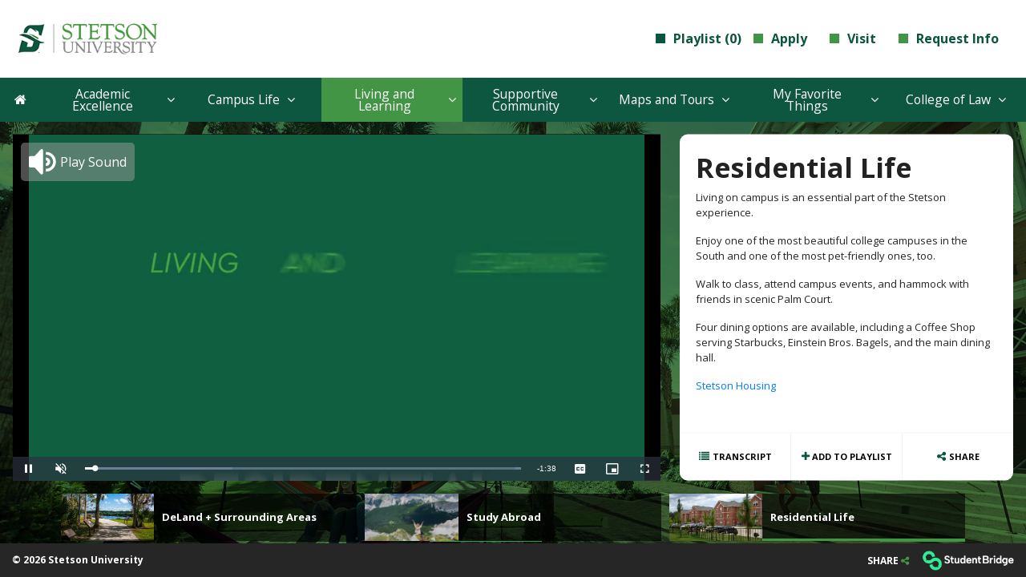

--- FILE ---
content_type: text/html; charset=utf-8
request_url: https://visit.stetson.edu/living-and-learning/residential-life
body_size: 12515
content:


<!DOCTYPE html>
<html lang="en">
<head>
  
    

  <meta charset="UTF-8">
  <meta name="viewport" content="width=device-width, initial-scale=1, shrink-to-fit=no">
  
    <link rel="shortcut icon" type="image/png" href="https://content.studentbridge.com/copies/stetson-university-68/91cc05e0-012e-42ba-b2d6-cef8d32fbe33.ico"/>
  

  
  
<title>Stetson University</title>
<meta property="og:title"         content="Stetson University" />
<meta name="twitter:title"        content="Stetson University" />



<meta name="description"          content="Welcome to Stetson University&#39;s Virtual Campus Experience. If it&#39;s on campus, it&#39;s only a few clicks away. Just sit back and go at your own pace – there&#39;s a lot to see. From academics to unique college traditions, the virtual tour showcases the entire student experience – before you ever step foot on a campus. Are you ready for the Ultimate Virtual Campus Experience?" />
<meta property="og:description"   content="Welcome to Stetson University&#39;s Virtual Campus Experience. If it&#39;s on campus, it&#39;s only a few clicks away. Just sit back and go at your own pace – there&#39;s a lot to see. From academics to unique college traditions, the virtual tour showcases the entire student experience – before you ever step foot on a campus. Are you ready for the Ultimate Virtual Campus Experience?" />
<meta name="twitter:description"  content="Welcome to Stetson University&#39;s Virtual Campus Experience. If it&#39;s on campus, it&#39;s only a few clicks away. Just sit back and go at your own pace – there&#39;s a lot to see. From academics to unique college traditions, the virtual tour showcases the entire student experience – before you ever step foot on a campus. Are you ready for the Ultimate Virtual Campus Experience?" />


<meta property="og:url"           content="https://visit.stetson.edu/living-and-learning/residential-life" />


<meta property="og:type"          content="website" />

<meta name="twitter:card"         content="summary">


<meta property="og:image"         content="https://content.studentbridge.com/prod/85591a32-f1a0-4f8e-a211-6a7e7ad21eb1.jpg" />
<meta property="og:image:alt"     content="SB_Icon_GreenonWhite" />
<meta property="og:image:width"   content="1690" />
<meta property="og:image:height"  content="1120" />
<meta name="twitter:image"        content="https://content.studentbridge.com/prod/85591a32-f1a0-4f8e-a211-6a7e7ad21eb1.jpg" />
<meta name="twitter:image:alt"    content="SB_Icon_GreenonWhite" />
<meta name="twitter:image:width"  content="1690" />
<meta name="twitter:image:height" content="1120" />

  <link rel="stylesheet" href="/static/css/vendor-a43632924bff723b8cafcc3d12ac2a04.css" type="text/css">
  <link rel="stylesheet" href="/static/css/public-cd211a4ce40ec6abdcfeaf44906eab77.css" type="text/css">

  
    <link rel="stylesheet" href="/static/css/video-59aa08420d4972b76b8ef7487db65589.css" type="text/css">


  <!-- remove me -->
  <link rel="stylesheet" href="https://namecapture.studentbridge.com/static/lib/promotion.css" type="text/css">
  
  
  <script type="text/javascript">
    var _paq = window._paq || [];_paq.push(['trackPageView']);
    _paq.push(['enableLinkTracking']);
    (function() {
      var u="//analytics.studentbridge.com/analytics/";_paq.push(['setTrackerUrl', u+'piwik.php']);
      _paq.push(['setSiteId', 375 ]);
      var d=document, g=d.createElement('script'), s=d.getElementsByTagName('script')[0];
      g.type='text/javascript'; g.async=true; g.defer=true; g.src=u+'piwik.js'; s.parentNode.insertBefore(g,s);
    })();
  </script>
  <script type="text/javascript" src="//analytics.studentbridge.com/analytics/plugins/MediaAnalytics/tracker.min.js"></script>
  

  
  <script type="text/javascript" src="/static/js/public-ed2bf835592195bbd32417537fca136f.js"></script>

  <style type="text/css">
    :root{
      --primary: #095540;
      --secondary: #429544;
      --tertiary: #232323;
      --quaternary: #23fe12;
    }
    
    
    
    body,
#map-menu .pins-categories .category-item p,
.footer .nav-link {
      font-family: "Open Sans", sans-serif;
    font-weight: normal;
}
.landing-wrap .glide .landing-block-thumb .landing-block-dropdown ul .nav-link,
.nav-menu .player-navigation-block .player-navigation-dropdown .nav-link,
.description-text,
.footer,
.siblings-horizontal.compact .glide .nav-link .title,
.pin-description,
#map-menu .pins-categories .category-list div .pin,
.playlist-dropdown .playlist-notification,
.playlist-dropdown .dropdown-menu .chapter-description,
.landing-wrap .description .action,
.menu .navbar-collapse .nav-item + div .item,
.landing-wrap .welcome span,
.landing-wrap .welcome a{
    font-family: 'Open Sans', sans-serif;
}
body #skip-content:focus,
body #skip-content.focus-visible
{
       z-index: 999999;
}
.header .navbar-brand img {
    height: 60px
}
.header .navbar {
    padding: 18px 20px;
}
.playlistcontainer .dropdown-toggle::after {
  display:none;
}
.playlistcontainer .playlist-dropdown.actual .dropdown-toggle,
.footer .nav-link,
.header .navbar-nav .nav-item a {
    font-size: 16px;
    color: var(--primary);
    border: 0 !important;
    text-transform: initial;
    font-weight: bold;
    background: transparent;
    filter: brightness(1);
}
.header .navbar-nav .nav-item a {
    padding: 10px !important;
}
.footer .nav-link:active,
.footer .nav-link:hover,
.header .navbar-nav .nav-item a:hover,
.header .navbar-nav .nav-item a:active {
    color: var(--secondary);
}
.footer .share button {
   text-transform: uppercase;
}
.show .square,
.footer .nav-link:active .square,
.footer .nav-link:hover .square,
.header .navbar-nav .nav-item a:hover .square,
.header .navbar-nav .nav-item a:active .square {
    background: var(--primary);
    border-radius: 100%;
}

.header {
    z-index: 9999;
}
.square {
    width: 12px;
    height: 12px;
    background: var(--secondary);
    display: inline-block;
    margin-right: 10px;
    transition: 0.3s;
  min-width: 12px;
}
.playlistcontainer .square {
    background: var(--primary);
}
.playlistcontainer:hover .square {
    border-radius: 100%;
    background: var(--secondary);
}
#headerSupportedContent {
    display: flex !important;
    justify-content: flex-end;
    max-width: max-content;
}
.landing-wrap.homepage .glide .landing-block-thumb .landing-block-dropdown .nav-link.focus-visible {
    outline-offset: 1px;
}
/*player*/
.nav-menu ~ .landing-wrap {
    background-color: #1f6821cf;
    background-blend-mode: multiply;
}
.nav-menu {
    padding-right: 0 !important;
    background: #0d5640;
    height: 55px;
}
.nav-menu > div {
    width: 100%;
    max-width: 1600px;
 justify-content: space-around;

 
}
.nav-menu .player-navigation-block {
	flex: 1;
     justify-content: center;
}

.nav-menu .player-navigation-block > .nav-link {
    font-size: clamp(13px, 1vw + 3px, 16px);
    font-weight: normal;
    white-space: wrap;
    color: #fff;
    line-height: 1;
    display: flex;
    align-items: center;
    flex: 1 1 auto;
    justify-content: center;
    filter: brightness(1);
  padding: 2px 8px;
  height: 100%;
  text-align:center;
}
.nav-menu .player-navigation-block:hover > .nav-link,
.nav-menu .player-navigation-block:active > .nav-link,
.nav-menu .player-navigation-block:focus-within > .nav-link,
.nav-menu .player-navigation-block.active > .nav-link {
    background: var(--secondary);
}
.navico {
    margin-left: 10px;
}
.nav-menu .player-navigation-block:first-of-type,
.nav-menu .player-navigation-block .homelink {
    max-width: 50px;
    justify-content: center;
}

.nav-menu .player-navigation-block .player-navigation-dropdown {
    background: #fff;
    min-width: 200px;
    width: max-content;
    max-width: 500px;
    padding: 5px 10px;
    box-shadow: 1px 3px 10px #33333385;
}
.nav-menu .player-navigation-block:last-of-type .player-navigation-dropdown {
    left: unset;
    right: 0;
}
.nav-menu .player-navigation-block .player-navigation-dropdown .nav-link {
    background: transparent;
    transform: none !important;
    transition: 0s;
    font-size: 13px;
    font-weight: normal;
    color: #222;
    white-space: nowrap;
    padding: 8px 5px;
}
.nav-menu .player-navigation-block .player-navigation-dropdown .nav-link.active,
.nav-menu .player-navigation-block .player-navigation-dropdown .nav-link:hover,
.nav-menu .player-navigation-block .player-navigation-dropdown .nav-link:focus,
.nav-menu .player-navigation-block .player-navigation-dropdown .nav-link:active {
    text-decoration: underline;
    text-decoration-color: var(--primary);
    text-underline-offset: 3px;
}
.nav-menu .player-navigation-block .player-navigation-dropdown .nav-link i {
    font-size: 15px;
    color: var(--secondary);
    margin-right: 10px;
}

.playlist-dropdown {
    display: none;
}

.playlistcontainer .playlist-dropdown.actual {
    position: relative;
    display: block !important;
    background: transparent;
    z-index: 99999;
    top: unset;
    right: unset;
    left: unset;
}
.landing-wrap .description .title-text,
.pin-popup-container .pin-popup .popup-content h3 {
    font-size: clamp(32px, 2.7vw, 44px);
    color: #222222;
  font-weight: bold;
}
.description-text {
    font-size: 13px;
    color: #262525;
}
.landing-wrap .description .action button > .fa-list,
.landing-wrap .description .action button > .fa-plus,
.landing-wrap .description .action button > .fa-share-alt {
    color: var(--primary)!important;
    filter: brightness(1);
}
.landing-wrap .description .action button > i {
    font-size: 13px;
}
.landing-wrap .description .action .share ul li i {
    color: var(--secondary)
}
.landing-wrap .description .action .share ul li:hover i {
    color: var(--primary);
}
.video-player .description .action .add-video-playlist {
    white-space: nowrap;
}
.landing-wrap .description {
    border: 0px !important;
}

.siblings-horizontal.compact .glide .nav-link .title {
    font-size: 13px;
    filter: brightness(1);
}
.siblings-horizontal.compact .glide .nav-link .title::after,
.siblings-horizontal.compact .glide .nav-link:hover .title::after,
.siblings-horizontal.compact .glide .nav-link:focus .title::after,
.siblings-horizontal.compact .glide .nav-link:active .title::after,
.siblings-horizontal.compact .glide .nav-link.current .title::after {
    background: #0000009e;
    border-bottom: 4px solid #429544;
    opacity: 1;
    transition: 0s;
}
.siblings-horizontal.compact .glide .nav-link .title::after {
    border: 0;
}
.playlistcontainer {
    margin-left: auto;
    margin-right: 0;
}
.playlist-dropdown .dropdown-menu .chapter-description,
.playlist-notification {
    font-size: 13px;
}
.playlist-dropdown .dropdown-menu .video-name {
    font-weight: normal;
    padding: 0;
    font-size: 18px;
}
.footer .fa-share-alt {
    color: var(--secondary);
}
.footer,
.footer .share .share-content {
    background: #252625
}

/*map*/
#map-menu .pins-categories .category-item p {
    font-size: 16px;
}
#map-menu .pins-categories .category-list div .pin,
.pin-description {
    font-size: 13px;
}

.pin-popup-container .pin-popup .popup-close .close-btn,
#map-menu #close-menu {
    display: flex;
    justify-content: center;
    align-items: center;
    padding: 0;
    width: 30px;
    height: 30px;
}
#map-menu #close-menu {
    position: absolute;
    top: 25px;
    right: 30px;
}
#map-menu #close-menu:active,
#map-menu #close-menu:hover {
    color: var(--primary);
}

#map-menu .pins-categories .category-list div .pin {
    padding: 3px 0px;
}
#map-menu.in {
    padding-top: 20px;
    padding-bottom: 2px;
    padding-right: 0;
}

#map-menu.in {
    max-width: 350px;
    width: 100%;
    left: unset;
    right: 0;
}

#open-menu span.in {
  font-weight: normal;
}
.pin-popup-container .pin-popup {
    padding: 60px 10px 10px 60px;
}
.leaflet-left {
    top: 25px;
}
.leaflet-bar a.leaflet-disabled {
    filter: brightness(1);
    color: #6a6a6a;
}

@media (min-width: 768px) and (max-width: 1174px) {
#map-menu.in {
    max-width: 28%;
}

}


@media (min-width: 768px) {
.playlistcontainer .playlist-dropdown.actual {
    width: 110px;
}
.playlist-dropdown .dropdown-menu {
    left: -30px !important;
}

}
@media (max-width: 767px) {
.header {
    background: transparent;
    height: 1px;
}
.menu.fixed-top {
    background: #fff;
    box-shadow: 0 3px 10px #3333332e;
}
.menu .navbar .navbar-toggler {
    outline: none !important;
}
.header .navbar {
    padding: 0;
    background: transparent;
}

.navbar {
    padding: 10px 0;
}
.navinner {
    padding: 0 20px;
    display: flex;
    justify-content: space-between;
    width: 100%;
}
.menu .navbar-collapse {
    background: #0c2314f5;
    height: 95vh;
    padding-bottom: 140px;
    overflow-y: auto;
}
.menu .navbar-collapse .nav-item:not(:last-child) {
    border-bottom: 0;
    font-size: 28px;
    font-weight: normal;
}
.menu .navbar-collapse .nav-item.active,
.menu .navbar-collapse .nav-item.active a {
    color: #61c42f;
}

.menu .navbar-collapse .nav-link,
.menu .navbar-collapse .nav-item + div .item {
    color: #fff;
}
.menu .navbar-collapse .nav-item + div .item {
    display: flex;
    padding: 8px 0px 8px 10px;
    ;
    font-size: 15px;
    position: relative;
}

.menu .navbar-collapse .nav-item + div .item i {
    margin-right: 10px;
    position: absolute;
    top:12px;
    left:0;
  color: var(--secondary);
}
.menu .navbar-collapse .nav-item:not(:first-child) {
    padding-left: 10px;
    position: relative;
}
.menu .navbar-collapse .nav-item:not(:first-child):before {
    content:'';
    background: var(--secondary);
    width:4px;
    height: 22px;
    display: inline-block;
    position: absolute;
    left:0px;
    top:19px;
}

.menu .navbar-collapse .nav-item.active:before {
    background: #61c42f;
}
.navbar-toggler[aria-expanded="true"] span::before {
    content: "\f00d";
}
.menu .navbar-collapse .nav-item + div .item:hover,
.menu .navbar-collapse .nav-item + div .item:focus,
.menu .navbar-collapse .nav-item + div .item:active,
.menu .navbar-collapse .nav-item + div .item.active {
    font-weight: normal;
    text-decoration: underline;
    text-underline-offset:3px;
}
.landing-wrap {
    top: 58px !important;
}
.footer {
    background: #fff;
    z-index: 1032;
}
.footer .container-fluid {
    padding: 0;
}
.cta-footer {
    max-width: 260px;
    margin-left: auto;
}
.footer .nav-link {
    padding: 10px;
}
.playlistcontainer .playlist-dropdown.actual {
    position: fixed;
    bottom: -3px;
    z-index: 99999;
}
.playlist-dropdown .dropdown-menu {
    top:unset !important;
    bottom: 35px;
    position: fixed;
    width: 100%;
    min-width: 350px;
    max-width: 768px;
    border:2px solid var(--secondary);
    border-radius: 10px;
}
.siblings-horizontal.compact {
    padding-bottom: 30px;
}
#map-menu.in {
    padding-left: 30px;
}
.pin-popup-container .pin-popup {
    padding: 60px 10px 10px 10px;
}
.pin-popup-container .popup-close {
background: var(--primary);
    width:60px;
    border-bottom-left-radius: 50px;
    justify-content: flex-end;
    height:60px;
    
}

}


/*namecapture */
.sbnc-modal-container {
    background: #00000073;
}
.sbnc-modal-container .sbnc-form-row.sbnc-row-title {
    font-size: 18px;
}
.sbnc-modal-container .sbnc-form-row .sbnc-form-control,
.sbnc-modal-container .sbnc-form-row .sbnc-form-control::placeholder {
    opacity: 1;
    color: #333;
    background:#fff;
}
.sbnc-modal-container .sbnc-form-row select {
    padding-left: 10px !important;
}
.sbnc-modal-container .sbnc-close {
    font-family: arial !important;
    color: #535353;
    font-size: 25px !important;
    width:20px !important;
    height: 20px !important;
    display: flex;
    justify-content: center;
    align-items: center;
    padding: 0;
    line-height: 0;
}

.sbnc-modal-container .sbnc-close:hover,
.sbnc-modal-container .sbnc-close:active {
    border: 0px;
    color: var(--primary);
    font-weight: 900;
}
/*my5fav page*/
.description-text {
    height: 100%;
    padding-bottom: 50px;
    position: relative;
    display: flex;
    flex-direction: column;
    
}
.dimage {
    display: flex;
    margin-top:auto;
    box-sizing: border-box;
    width: 100%;
    justify-content: flex-end;
    align-items: flex-end;
    position: relative;
    overflow: hidden;
      
}
.dimage img {
    width: auto;
    min-width: 100px;
    z-index: 2;
    min-height: 20px;
    height: 100%;
    
}
.dimage:after {
    content: '';
    background: var(--secondary);
    width:15vw;
    height: 20vh;
    
    position: absolute;
    z-index: 1;
    right:140px;
    bottom: 20px;
    
}
@media (max-width: 767px) {
    .dimage:after {
        width:238px;
        height: 230px;  
        right:280px;
    }
}
.sbnc-modal-container .sbnc-form-row.sbnc-row-privacy {
	position: relative;
	left: unset;
	transform: unset;
	padding: 0;
	bottom: unset;
	line-height: 1;
	margin: 0 auto;
}
@media (max-height: 500px) {
	.sbnc-modal-container .sbnc-header {
		margin: 0 -20px;
		padding: 0;
	}
	.sbnc-modal-container .sbnc-header-image {
		max-width: 200px;
		padding: 9px;
	}
	.sbnc-modal-container .sbnc-form-row.sbnc-row-privacy,
	.sbnc-form-row.sbnc-row-cancel {
		max-width: max-content;
	}
	.sbnc-modal-container .sbnc-form-row.sbnc-row-privacy {
		float: right;
		bottom: 25px;
	}
}

.category-list .category-item .category-name:after {
	display: inline-block;
	content: '';
	margin-left: 5px;
	background: #000;
	width: 10px;
	height: 10px;
	clip-path: polygon(50% 0%, 0% 100%, 100% 100%);
	transform: rotate(180deg);
}

.category-list .category-item .category-name[aria-expanded="true"]:after {
	transform: none;
	background: var(--primary);
}

/*rfi*/
#formbg {
    background: #000000ad;
    position: fixed;
    width: 100%;
    height: 100%;
    z-index: 9999999;
    display: none;
    justify-content: center;
    align-items: center;
    padding: 10px;
}
.customform1 {
    display: block;
    background: #fff;
    width:100%;
    max-width: 460px;
    padding: 10px 0 5px;
    position: relative;
 border-radius: 5px;
    
}
.formcontent {
    overflow-y: scroll;
    height: 100%;
    max-height: 80vh;
    padding: 10px;
}
.closebtn {
    position: absolute;
    top:-20px;
    line-height: 1em;
    width:30px;
    height:30px;
    text-align: center;
    display: flex;
    justify-content: center;
    align-items: center;
    border-radius: 50px;
    background: #fff;
    text-decoration: none !important; 
    color: var(--primary);
    right:-8px;
    font-size: 20px;
    border:2px solid var(--primary);
}
.closebtn:hover,
.closebtn:active,
.closebtn:focus {
    color: red;
}


    
    .vjs-menu li.vjs-selected, .vjs-menu li.vjs-selected:focus {
      background-color: #fff!important;
    }
    
    .landing-wrap {
      
      background-image: url(https://content.studentbridge.com/copies/stetson-university-68/277/eb675803-e39c-4dae-b3e9-2bbe61bfcc79.jpg);
      background-size: cover;
      background-repeat: no-repeat;
      background-position: center;
      
    }
    

    

    

    
    
    
      .landing-wrap {
        top: 102px;
      }
      .nav-menu {
        padding-right: 150px;
      }
    

    
    @media (min-width: 768px) {
      .landing-wrap {
        top: 148px;
      }
    }
    @media (min-width: 992px) {
      .landing-wrap {
        top: 151px;
      }
    }
    

    

    

    

    
    .video-player .description {
      border-bottom-left-radius: 10px;
      border-bottom-right-radius: 10px;
      border: 1px solid #666;
    }
    .video-player .description .action i {
      color: #000;
    }
    @media (min-width: 992px) {
      .video-player .description {
        border-radius: 10px;
      }
    }
    

    

    
  </style>

  
    

  
  
    <link rel="preconnect" href="https://fonts.googleapis.com">
<link rel="preconnect" href="https://fonts.gstatic.com" crossorigin>
<link href="https://fonts.googleapis.com/css2?family=Open+Sans:ital,wght@0,400;0,500;0,600;0,700;1,400;1,700&display=swap" rel="stylesheet"> 


  


</head>
<body data-guid="85ca27e4-d07e-4f33-bc16-d83e05085814">
  
    


  
  
  <button type="button"
          id="skip-content"
          role="menuitem"
          tabindex="0"
          aria-label="Skip to main content of the page">
    skip to content
  </button>
  

  
  

  
  
    
<header class="header fixed-top" role="banner" aria-label="Action navigation">
  <div class="navbar navbar-expand-md" role="menubar">
    
    <a class="navbar-brand d-none d-md-block" href="https://www.stetson.edu/home/" title="Stetson University" role="menuitem" target="_blank">
      <img src="https://content.studentbridge.com/copies/stetson-university-68/3ad331b3-66e8-4f2b-b244-5d5d4bf492d9.png" alt="Stetson University" class="img-responsive">
    </a>
    

    
   
      <div class="navbar-collapse" id="headerSupportedContent" role="menu" aria-label="Actions">
        <div class="playlistcontainer">
        <div class="player-navigation-block playlist-dropdown actual">
    <span class="dropdown-toggle" tabindex="0" data-toggle="dropdown" aria-haspopup="true" aria-expanded="false"><span class="square"></span>Playlist&nbsp;<span id="playlist-counter">(0)</span></span>
    <div class="dropdown-menu" >
      <span class="playlist-notification" style="display: block;">There are currently no videos in your playlist, click on the plus icon <b>ADD TO PLAYLIST</b> in the top right corner of a video to add it to your playlist.</span>
      <ul id="video-list"></ul>
    </div>
  </div><!--Playlist -->
        </div><!--Playlist Container -->
        <ul class="navbar-nav ml-auto align-items-center d-none d-md-flex" role="none">
          
          <li class="nav-item d-inline mx-1" role="none">
            <a class="nav-link btn-cta p-1 p-lg-2 cta-popup-trigger rounded cta-1"
              role="menuitem"
              href="https://www.stetson.edu/administration/admissions/apply/?utm_medium=web&amp;utm_source=student-bridge&amp;utm_campaign=organic&amp;utm_content=apply"
              
              target="_blank"
              
              data-cta="Apply"
              onclick="helpers.trackCTA(event)">
               <span class="square"></span>Apply
            </a>
          </li>
          
          <li class="nav-item d-inline mx-1" role="none">
            <a class="nav-link btn-cta p-1 p-lg-2 cta-popup-trigger rounded cta-2"
              role="menuitem"
              href="https://www.stetson.edu/other/visit/deland-campus.php?utm_medium=web&amp;utm_source=student-bridge&amp;utm_campaign=organic&amp;utm_content=visit"
              
              target="_blank"
              
              data-cta="Visit"
              onclick="helpers.trackCTA(event)">
               <span class="square"></span>Visit
            </a>
          </li>
          
          <li class="nav-item d-inline mx-1" role="none">
            <a class="nav-link btn-cta p-1 p-lg-2 cta-popup-trigger rounded cta-3"
              role="menuitem"
              href="https://admissions.stetson.edu/register/interest?utm_medium=web&amp;utm_source=student-bridge&amp;utm_campaign=organic&amp;utm_content=request-info"
              
              target="_blank"
              
              data-cta="Request Info"
              onclick="helpers.trackCTA(event)">
               <span class="square"></span>Request Info
            </a>
          </li>
          
        </ul>
      </div>
   
     
      

  </div>
</header>
    
  

  
  
    
      
<nav class="nav-menu nav-top d-none d-md-flex" aria-label="Page navigation">

  <div role="menubar" class="d-md-flex">
    
    <div class="player-navigation-block" role="presentation">
      <a class="nav-link homelink" href="https://visit.stetson.edu/" role="menuitem" aria-label="Home">
        <i class="fa fa-home homeico"></i>
      </a>
    </div>
    
    
      
      <div class="player-navigation-block" role="presentation">
      
        <span class="nav-link"
            role="menuitem"
           tabindex="0"
           aria-haspopup="true"
           aria-controls="nav-children-" >
          Academic Excellence<i class="fa fa-angle-down navico" aria-hidden="true"></i>
        </span>
        
        <div class="player-navigation-dropdown" role="menu" aria-label="Academic Excellence" id="nav-children-">
          
            
            <a class="nav-link" href="https://visit.stetson.edu/academic-excellence/top-ranked-programs" role="menuitem" tabindex="-1" >
            
      <i class="fa fa-caret-right" aria-hidden="true"></i>Top-Ranked Programs
            </a>
          
            
            <a class="nav-link" href="https://visit.stetson.edu/academic-excellence/immersive-hands-on-learning" role="menuitem" tabindex="-1" >
            
      <i class="fa fa-caret-right" aria-hidden="true"></i>Immersive, Hands-on Learning
            </a>
          
            
            <a class="nav-link" href="https://visit.stetson.edu/academic-excellence/science-business-art-and-music" role="menuitem" tabindex="-1" >
            
      <i class="fa fa-caret-right" aria-hidden="true"></i> Science, Business, Art, and Music
            </a>
          
        </div>
        
      </div>
    
      
      <div class="player-navigation-block" role="presentation">
      
        <span class="nav-link"
            role="menuitem"
           tabindex="0"
           aria-haspopup="true"
           aria-controls="nav-children-" >
          Campus Life<i class="fa fa-angle-down navico" aria-hidden="true"></i>
        </span>
        
        <div class="player-navigation-dropdown" role="menu" aria-label="Campus Life" id="nav-children-">
          
            
            <a class="nav-link" href="https://visit.stetson.edu/campus-life/greek-life" role="menuitem" tabindex="-1" >
            
      <i class="fa fa-caret-right" aria-hidden="true"></i>Greek Life
            </a>
          
            
            <a class="nav-link" href="https://visit.stetson.edu/campus-life/athletics-intramural-and-club-sports" role="menuitem" tabindex="-1" >
            
      <i class="fa fa-caret-right" aria-hidden="true"></i>Athletics, Intramural and Club Sports
            </a>
          
            
            <a class="nav-link" href="https://visit.stetson.edu/campus-life/student-organizations" role="menuitem" tabindex="-1" >
            
      <i class="fa fa-caret-right" aria-hidden="true"></i>Student Organizations
            </a>
          
        </div>
        
      </div>
    
      
      <div class="player-navigation-block active" role="presentation" aria-current="page">
      
        <span class="nav-link"
            role="menuitem"
           tabindex="0"
           aria-haspopup="true"
           aria-controls="nav-children-" >
          Living and Learning<i class="fa fa-angle-down navico" aria-hidden="true"></i>
        </span>
        
        <div class="player-navigation-dropdown" role="menu" aria-label="Living and Learning" id="nav-children-">
          
            
            <a class="nav-link" href="https://visit.stetson.edu/living-and-learning/deland-surrounding-areas" role="menuitem" tabindex="-1" >
            
      <i class="fa fa-caret-right" aria-hidden="true"></i>DeLand + Surrounding Areas
            </a>
          
            
            <a class="nav-link" href="https://visit.stetson.edu/living-and-learning/study-abroad" role="menuitem" tabindex="-1" >
            
      <i class="fa fa-caret-right" aria-hidden="true"></i>Study Abroad
            </a>
          
            
            <a class="nav-link active" href="https://visit.stetson.edu/living-and-learning/residential-life" role="menuitem" aria-current="page" tabindex="-1" >
            
      <i class="fa fa-caret-right" aria-hidden="true"></i>Residential Life
            </a>
          
        </div>
        
      </div>
    
      
      <div class="player-navigation-block" role="presentation">
      
        <span class="nav-link"
            role="menuitem"
           tabindex="0"
           aria-haspopup="true"
           aria-controls="nav-children-" >
          Supportive Community<i class="fa fa-angle-down navico" aria-hidden="true"></i>
        </span>
        
        <div class="player-navigation-dropdown" role="menu" aria-label="Supportive Community" id="nav-children-">
          
            
            <a class="nav-link" href="https://visit.stetson.edu/supportive-community/student-services" role="menuitem" tabindex="-1" >
            
      <i class="fa fa-caret-right" aria-hidden="true"></i>Student Services
            </a>
          
            
            <a class="nav-link" href="https://visit.stetson.edu/supportive-community/belonging" role="menuitem" tabindex="-1" >
            
      <i class="fa fa-caret-right" aria-hidden="true"></i>Belonging
            </a>
          
            
            <a class="nav-link" href="https://visit.stetson.edu/supportive-community/scholarships-and-aid" role="menuitem" tabindex="-1" >
            
      <i class="fa fa-caret-right" aria-hidden="true"></i>Scholarships and Aid
            </a>
          
        </div>
        
      </div>
    
      
      <div class="player-navigation-block" role="presentation">
      
        <span class="nav-link"
            role="menuitem"
           tabindex="0"
           aria-haspopup="true"
           aria-controls="nav-children-" >
          Maps and Tours<i class="fa fa-angle-down navico" aria-hidden="true"></i>
        </span>
        
        <div class="player-navigation-dropdown" role="menu" aria-label="Maps and Tours" id="nav-children-">
          
            
            <a class="nav-link" href="https://visit.stetson.edu/maps-and-tours/deland-campus" role="menuitem" tabindex="-1" >
            
      <i class="fa fa-caret-right" aria-hidden="true"></i>DeLand Campus
            </a>
          
            
            <a class="nav-link" href="https://visit.stetson.edu/maps-and-tours/college-of-law" role="menuitem" tabindex="-1" >
            
      <i class="fa fa-caret-right" aria-hidden="true"></i>College of Law 
            </a>
          
            
            <a class="nav-link" href="https://admissions.stetson.edu/portal/campus-visit" role="menuitem" tabindex="-1" >
            
      <i class="fa fa-caret-right" aria-hidden="true"></i>Schedule a Visit
            </a>
          
        </div>
        
      </div>
    
      
      <div class="player-navigation-block" role="presentation">
      
        <span class="nav-link"
            role="menuitem"
           tabindex="0"
           aria-haspopup="true"
           aria-controls="nav-children-" target="_blank">
          My Favorite Things<i class="fa fa-angle-down navico" aria-hidden="true"></i>
        </span>
        
        <div class="player-navigation-dropdown" role="menu" aria-label="My Favorite Things" id="nav-children-">
          
            
            <a class="nav-link" href="https://visit.stetson.edu/my-favorite-things/emma-graybeal" role="menuitem" tabindex="-1" >
            
      <i class="fa fa-caret-right" aria-hidden="true"></i>Emma Graybeal
            </a>
          
            
            <a class="nav-link" href="https://visit.stetson.edu/my-favorite-things/xanthippe-pack-brown" role="menuitem" tabindex="-1" >
            
      <i class="fa fa-caret-right" aria-hidden="true"></i>Xanthippe Pack Brown
            </a>
          
            
            <a class="nav-link" href="https://visit.stetson.edu/my-favorite-things/dominic-carlucci" role="menuitem" tabindex="-1" >
            
      <i class="fa fa-caret-right" aria-hidden="true"></i>Dominic Carlucci 
            </a>
          
            
            <a class="nav-link" href="https://visit.stetson.edu/my-favorite-things/chase-brown" role="menuitem" tabindex="-1" >
            
      <i class="fa fa-caret-right" aria-hidden="true"></i>Chase Brown 
            </a>
          
            
            <a class="nav-link" href="https://visit.stetson.edu/my-favorite-things/ruvit-sabina-bracho-marquez" role="menuitem" tabindex="-1" >
            
      <i class="fa fa-caret-right" aria-hidden="true"></i>Ruvit Sabina Bracho Marquez
            </a>
          
            
            <a class="nav-link" href="https://visit.stetson.edu/my-favorite-things/brian-nystrom" role="menuitem" tabindex="-1" >
            
      <i class="fa fa-caret-right" aria-hidden="true"></i>Brian Nystrom 
            </a>
          
        </div>
        
      </div>
    
      
      <div class="player-navigation-block" role="presentation">
      
        <span class="nav-link"
            role="menuitem"
           tabindex="0"
           aria-haspopup="true"
           aria-controls="nav-children-" >
          College of Law<i class="fa fa-angle-down navico" aria-hidden="true"></i>
        </span>
        
        <div class="player-navigation-dropdown" role="menu" aria-label="College of Law" id="nav-children-">
          
            
            <a class="nav-link" href="https://visit.stetson.edu/college-of-law/the-stetson-law-difference" role="menuitem" tabindex="-1" >
            
      <i class="fa fa-caret-right" aria-hidden="true"></i>The Stetson Law Difference
            </a>
          
            
            <a class="nav-link" href="https://visit.stetson.edu/college-of-law/culture-community" role="menuitem" tabindex="-1" >
            
      <i class="fa fa-caret-right" aria-hidden="true"></i>Culture &amp; Community
            </a>
          
            
            <a class="nav-link" href="https://visit.stetson.edu/college-of-law/certificates-of-concentration" role="menuitem" tabindex="-1" >
            
      <i class="fa fa-caret-right" aria-hidden="true"></i>Certificates of Concentration
            </a>
          
            
            <a class="nav-link" href="https://visit.stetson.edu/college-of-law/specialized-coursework" role="menuitem" tabindex="-1" >
            
      <i class="fa fa-caret-right" aria-hidden="true"></i>Specialized Coursework
            </a>
          
            
            <a class="nav-link" href="https://visit.stetson.edu/college-of-law/externships-and-clinics" role="menuitem" tabindex="-1" >
            
      <i class="fa fa-caret-right" aria-hidden="true"></i>Externships and Clinics
            </a>
          
            
            <a class="nav-link" href="https://visit.stetson.edu/college-of-law/international-programs" role="menuitem" tabindex="-1" >
            
      <i class="fa fa-caret-right" aria-hidden="true"></i>International Programs
            </a>
          
            
            <a class="nav-link" href="https://visit.stetson.edu/college-of-law/vibrant-campus-life" role="menuitem" tabindex="-1" >
            
      <i class="fa fa-caret-right" aria-hidden="true"></i>Vibrant Campus Life
            </a>
          
        </div>
        
      </div>
    
  </div>
</nav>
    
    
      
  <div class="playlist-dropdown">
    <span class="dropdown-toggle" data-toggle="dropdown" aria-haspopup="true" aria-expanded="false" tabindex="0" aria-label="My Playlist">My playlist&nbsp;<span id="playlist-counter"></span></span>
    <div class="dropdown-menu">
      <span class="playlist-notification">There are currently no videos in your playlist, click on the plus icon <strong>ADD TO PLAYLIST</strong> below the video description to add it to your playlist.</span>
      <ul id="video-list"></ul>
    </div>
  </div>

    
  
  
    <div class="menu fixed-top d-md-none" role="navigation" aria-label="Mobile menu">
  <nav class="navbar navbar-expand-md" role="menubar">
    <div class="navinner">
    
    <a class="navbar-brand" href="https://www.stetson.edu/home/" title="Stetson University" role="menuitem" target="_blank">
      <img src="https://content.studentbridge.com/copies/stetson-university-68/3ad331b3-66e8-4f2b-b244-5d5d4bf492d9.png" alt="Stetson University" class="img-responsive">
    </a>
    
    
    <button class="navbar-toggler border-0"
            type="button"
            data-toggle="collapse"
            data-target="#navbarSupportedContent"
            aria-controls="navbarSupportedContent"
            aria-expanded="false"
            aria-label="Toggle navigation"
            role="menuitem">
      <span class="fa fa-bars"></span>
    </button>
    </div>
    <div class="collapse navbar-collapse" id="navbarSupportedContent" role="menu" aria-label="Page navigation">
        <div class="navbar-nav mr-auto" id="mobile-menu" role="presentation">
        
          <div class="nav-item" role="presentation">
            <a class="nav-link" href="https://visit.stetson.edu/" role="menuitem" aria-label="Home">
              <i class="fa fa-home"></i> Home
            </a>
          </div>
        
        
          
            
            <p class="m-0 py-2 nav-item nav-link"
               role="menuitem"
               data-toggle="collapse"
               data-target="#category-1"
               aria-controls="category-1"
               id="category-name-1">Academic Excellence</p>
            
            <div id="category-1"
                 role="menu"
                 class="collapse"
                 aria-labelledby="category-name-1"
                 data-parent="#mobile-menu">
              
                
                <a class="item" href="https://visit.stetson.edu/academic-excellence/top-ranked-programs" role="menuitem" ><i class="fa fa-caret-right" aria-hidden="true"></i>Top-Ranked Programs</a>
                
              
                
                <a class="item" href="https://visit.stetson.edu/academic-excellence/immersive-hands-on-learning" role="menuitem" ><i class="fa fa-caret-right" aria-hidden="true"></i>Immersive, Hands-on Learning</a>
                
              
                
                <a class="item" href="https://visit.stetson.edu/academic-excellence/science-business-art-and-music" role="menuitem" ><i class="fa fa-caret-right" aria-hidden="true"></i> Science, Business, Art, and Music</a>
                
              
            </div>
          
        
          
            
            <p class="m-0 py-2 nav-item nav-link"
               role="menuitem"
               data-toggle="collapse"
               data-target="#category-2"
               aria-controls="category-2"
               id="category-name-2">Campus Life</p>
            
            <div id="category-2"
                 role="menu"
                 class="collapse"
                 aria-labelledby="category-name-2"
                 data-parent="#mobile-menu">
              
                
                <a class="item" href="https://visit.stetson.edu/campus-life/greek-life" role="menuitem" ><i class="fa fa-caret-right" aria-hidden="true"></i>Greek Life</a>
                
              
                
                <a class="item" href="https://visit.stetson.edu/campus-life/athletics-intramural-and-club-sports" role="menuitem" ><i class="fa fa-caret-right" aria-hidden="true"></i>Athletics, Intramural and Club Sports</a>
                
              
                
                <a class="item" href="https://visit.stetson.edu/campus-life/student-organizations" role="menuitem" ><i class="fa fa-caret-right" aria-hidden="true"></i>Student Organizations</a>
                
              
            </div>
          
        
          
            
            <p class="m-0 py-2 nav-item nav-link active"
               role="menuitem"
               data-toggle="collapse"
               data-target="#category-3"
               aria-controls="category-3"
               id="category-name-3"
               aria-current="page">Living and Learning</p>
            
            <div id="category-3"
                 role="menu"
                 class="collapse"
                 aria-labelledby="category-name-3"
                 data-parent="#mobile-menu">
              
                
                <a class="item" href="https://visit.stetson.edu/living-and-learning/deland-surrounding-areas" role="menuitem" ><i class="fa fa-caret-right" aria-hidden="true"></i>DeLand + Surrounding Areas</a>
                
              
                
                <a class="item" href="https://visit.stetson.edu/living-and-learning/study-abroad" role="menuitem" ><i class="fa fa-caret-right" aria-hidden="true"></i>Study Abroad</a>
                
              
                
                <a class="item active" href="https://visit.stetson.edu/living-and-learning/residential-life" role="menuitem" ><i class="fa fa-caret-right" aria-hidden="true"></i>Residential Life</a>
                
              
            </div>
          
        
          
            
            <p class="m-0 py-2 nav-item nav-link"
               role="menuitem"
               data-toggle="collapse"
               data-target="#category-4"
               aria-controls="category-4"
               id="category-name-4">Supportive Community</p>
            
            <div id="category-4"
                 role="menu"
                 class="collapse"
                 aria-labelledby="category-name-4"
                 data-parent="#mobile-menu">
              
                
                <a class="item" href="https://visit.stetson.edu/supportive-community/student-services" role="menuitem" ><i class="fa fa-caret-right" aria-hidden="true"></i>Student Services</a>
                
              
                
                <a class="item" href="https://visit.stetson.edu/supportive-community/belonging" role="menuitem" ><i class="fa fa-caret-right" aria-hidden="true"></i>Belonging</a>
                
              
                
                <a class="item" href="https://visit.stetson.edu/supportive-community/scholarships-and-aid" role="menuitem" ><i class="fa fa-caret-right" aria-hidden="true"></i>Scholarships and Aid</a>
                
              
            </div>
          
        
          
            
            <p class="m-0 py-2 nav-item nav-link"
               role="menuitem"
               data-toggle="collapse"
               data-target="#category-5"
               aria-controls="category-5"
               id="category-name-5">Maps and Tours</p>
            
            <div id="category-5"
                 role="menu"
                 class="collapse"
                 aria-labelledby="category-name-5"
                 data-parent="#mobile-menu">
              
                
                <a class="item" href="https://visit.stetson.edu/maps-and-tours/deland-campus" role="menuitem" ><i class="fa fa-caret-right" aria-hidden="true"></i>DeLand Campus</a>
                
              
                
                <a class="item" href="https://visit.stetson.edu/maps-and-tours/college-of-law" role="menuitem" ><i class="fa fa-caret-right" aria-hidden="true"></i>College of Law </a>
                
              
                
                <a class="item" href="https://admissions.stetson.edu/portal/campus-visit" role="menuitem" ><i class="fa fa-caret-right" aria-hidden="true"></i>Schedule a Visit</a>
                
              
            </div>
          
        
          
            
            <p class="m-0 py-2 nav-item nav-link"
               role="menuitem"
               data-toggle="collapse"
               data-target="#category-6"
               aria-controls="category-6"
               id="category-name-6">My Favorite Things</p>
            
            <div id="category-6"
                 role="menu"
                 class="collapse"
                 aria-labelledby="category-name-6"
                 data-parent="#mobile-menu">
              
                
                <a class="item" href="https://visit.stetson.edu/my-favorite-things/emma-graybeal" role="menuitem" ><i class="fa fa-caret-right" aria-hidden="true"></i>Emma Graybeal</a>
                
              
                
                <a class="item" href="https://visit.stetson.edu/my-favorite-things/xanthippe-pack-brown" role="menuitem" ><i class="fa fa-caret-right" aria-hidden="true"></i>Xanthippe Pack Brown</a>
                
              
                
                <a class="item" href="https://visit.stetson.edu/my-favorite-things/dominic-carlucci" role="menuitem" ><i class="fa fa-caret-right" aria-hidden="true"></i>Dominic Carlucci </a>
                
              
                
                <a class="item" href="https://visit.stetson.edu/my-favorite-things/chase-brown" role="menuitem" ><i class="fa fa-caret-right" aria-hidden="true"></i>Chase Brown </a>
                
              
                
                <a class="item" href="https://visit.stetson.edu/my-favorite-things/ruvit-sabina-bracho-marquez" role="menuitem" ><i class="fa fa-caret-right" aria-hidden="true"></i>Ruvit Sabina Bracho Marquez</a>
                
              
                
                <a class="item" href="https://visit.stetson.edu/my-favorite-things/brian-nystrom" role="menuitem" ><i class="fa fa-caret-right" aria-hidden="true"></i>Brian Nystrom </a>
                
              
            </div>
          
        
          
            
            <p class="m-0 py-2 nav-item nav-link"
               role="menuitem"
               data-toggle="collapse"
               data-target="#category-7"
               aria-controls="category-7"
               id="category-name-7">College of Law</p>
            
            <div id="category-7"
                 role="menu"
                 class="collapse"
                 aria-labelledby="category-name-7"
                 data-parent="#mobile-menu">
              
                
                <a class="item" href="https://visit.stetson.edu/college-of-law/the-stetson-law-difference" role="menuitem" ><i class="fa fa-caret-right" aria-hidden="true"></i>The Stetson Law Difference</a>
                
              
                
                <a class="item" href="https://visit.stetson.edu/college-of-law/culture-community" role="menuitem" ><i class="fa fa-caret-right" aria-hidden="true"></i>Culture &amp; Community</a>
                
              
                
                <a class="item" href="https://visit.stetson.edu/college-of-law/certificates-of-concentration" role="menuitem" ><i class="fa fa-caret-right" aria-hidden="true"></i>Certificates of Concentration</a>
                
              
                
                <a class="item" href="https://visit.stetson.edu/college-of-law/specialized-coursework" role="menuitem" ><i class="fa fa-caret-right" aria-hidden="true"></i>Specialized Coursework</a>
                
              
                
                <a class="item" href="https://visit.stetson.edu/college-of-law/externships-and-clinics" role="menuitem" ><i class="fa fa-caret-right" aria-hidden="true"></i>Externships and Clinics</a>
                
              
                
                <a class="item" href="https://visit.stetson.edu/college-of-law/international-programs" role="menuitem" ><i class="fa fa-caret-right" aria-hidden="true"></i>International Programs</a>
                
              
                
                <a class="item" href="https://visit.stetson.edu/college-of-law/vibrant-campus-life" role="menuitem" ><i class="fa fa-caret-right" aria-hidden="true"></i>Vibrant Campus Life</a>
                
              
            </div>
          
        
        </div>
    </div>
    
  </nav>
</div>
  

  
  

   
  
    <main class="landing-wrap" aria-label="Video content">
    <div role="presentation"
        data-guid="85ca27e4-d07e-4f33-bc16-d83e05085814"
        
        class="video-player p-0 px-md-5 py-md-4 p-lg-3" 
        
         >
      
        
      

    
    
      <div class="d-block d-lg-flex justify-content-center m-0 row w-100 position-relative content-wrapper" role="presentation">
        
        
        <div class="col col-lg-8 p-0 pr-lg-4" role="presentation">
        
          <div class="video-container w-100 h-100" role="presentation">
            
            <div class="unmute-btn-container">
              <div id="unmute-btn" class="unmute-btn" tabindex="0" role="button" aria-labelledby="unmute-btn-text">
                <img src="/static/images/Volume.svg" role="presentation" alt="" /><div class="text" id="unmute-btn-text">Play Sound</div>
              </div>
            </div>
            
            <video class="video-js vjs-default-skin vjs-big-play-centered w-100 h-100"
                   crossorigin="anonymous"
                   controls
                   role="presentation" 
                   tabindex="-1"
                   
                   data-autoswitch="True"
                   
                   
                   muted
                   autoplay
                   
                   playsinline
                   data-autoplay-countdown="10"
                   data-matomo-title="Residential Life">
              <source src="https://cdn.media.studentbridge.com/stetson_u/2_3_residential.mp4" type="video/mp4">
              
                
                <track kind="subtitles"
                      src="https://content.studentbridge.com/prod/277/69cdc965-3617-4bdf-b965-c0ea8e250470.vtt"
                      srclang="English"
                      label="English"
                      
                      default
                      >
                
              
            </video>
            <div class="video-overlay" role="presentation">
              <button class="cancel-autoplay" href="#" onclick="helpers.cancelAutoplay()" aria-label="Cancel autoplay">
                <i class="fa fa-times" aria-hidden="true"></i>
              </button>
              <div class="replay-block" role="presentation">
                <button class="replay-video"  aria-label="Replay video" href="#" onclick="helpers.replayVideo()">
                  <i class="fa fa-redo" aria-hidden="true"></i>
                  <div>Replay</div>
                </button>
                <div class="video-cta-container d-none d-md-flex" role="presentation">
                  
                  <a class="video-cta"
                    href="https://www.stetson.edu/administration/admissions/apply/?utm_medium=web&amp;utm_source=student-bridge&amp;utm_campaign=organic&amp;utm_content=apply"
                    target="_blank"
                    data-cta="Apply"
                    role="link"
                    aria-label="Call to action link"
                    onclick="helpers.trackCTA(event)">
                      
                      Apply
                  </a>
                  
                  <a class="video-cta"
                    href="https://www.stetson.edu/other/visit/deland-campus.php?utm_medium=web&amp;utm_source=student-bridge&amp;utm_campaign=organic&amp;utm_content=visit"
                    target="_blank"
                    data-cta="Visit"
                    role="link"
                    aria-label="Call to action link"
                    onclick="helpers.trackCTA(event)">
                      
                      Visit
                  </a>
                  
                  <a class="video-cta"
                    href="https://admissions.stetson.edu/register/interest?utm_medium=web&amp;utm_source=student-bridge&amp;utm_campaign=organic&amp;utm_content=request-info"
                    target="_blank"
                    data-cta="Request Info"
                    role="link"
                    aria-label="Call to action link"
                    onclick="helpers.trackCTA(event)">
                      
                      Request Info
                  </a>
                  
                </div>
                <div class="video-cta-container d-flex d-md-none" role="presentation">
                  
                  <a class="video-cta"
                    href="https://www.stetson.edu/administration/admissions/apply/?utm_medium=web&amp;utm_source=student-bridge&amp;utm_campaign=organic&amp;utm_content=apply"
                    target="_blank"
                    data-cta="Apply"
                    role="link"
                    aria-label="Call to action link"
                    onclick="helpers.trackCTA(event)">
                      
                      Apply
                  </a>
                  
                  <a class="video-cta"
                    href="https://www.stetson.edu/other/visit/deland-campus.php?utm_medium=web&amp;utm_source=student-bridge&amp;utm_campaign=organic&amp;utm_content=visit"
                    target="_blank"
                    data-cta="Visit"
                    role="link"
                    aria-label="Call to action link"
                    onclick="helpers.trackCTA(event)">
                      
                      Visit
                  </a>
                  
                  <a class="video-cta"
                    href="https://admissions.stetson.edu/register/interest?utm_medium=web&amp;utm_source=student-bridge&amp;utm_campaign=organic&amp;utm_content=request-info"
                    target="_blank"
                    data-cta="Request Info"
                    role="link"
                    aria-label="Call to action link"
                    onclick="helpers.trackCTA(event)">
                      
                      Request Info
                  </a>
                  
                </div>
              </div>
              <div class="next-block" role="presentation">
                <div class="video-next-container" role="presentation">
                  <div>Next Video</div>
                  <a class="video-next-title" role="link" href="https://visit.stetson.edu/living-and-learning/deland-surrounding-areas">DeLand + Surrounding Areas</a>
                  <div class="video-next-timer" tabindex="-1">Next video starting in <span class="video-next-timer-value">10</span>s</div>
                </div>
              </div>
            </div>
          </div>
        </div>
        <div class="col col-lg-4 mb-2 mb-md-0 description" role="presentation">
          <div id="video-description" role="presentation">
            
            <h1 class="title-text">Residential Life</h1>
            
            <article class="description-text" aria-label="Description text"><html><body><p>Living on campus is an essential part of the Stetson experience.</p><p>Enjoy one of the most beautiful college campuses in the South and one of the most pet-friendly ones, too.</p><p>Walk to class, attend campus events, and hammock with friends in scenic Palm Court.</p><p>Four dining options are available, including a Coffee Shop serving Starbucks, Einstein Bros. Bagels, and the main dining hall. </p><p><a href="https://www.stetson.edu/administration/housing/" target="_blank">Stetson Housing</a></p></body></html></article>
          </div>
          <div id="video-transcript"
               
               style="display: none;" >
            
            <div class="description-text" aria-live="polite" aria-label="Transcript text">
            <p>There are over 32 different styles of housing. Those range from sorority, fraternity to apartment, first-year area, which is community-style dorms. There's also women's leadership. There's even other community catalyst houses that cover a wide range of topics. There's even an Honors and Bonners Living Residence Hall. So there's a lot there. And that's how we make up the 32 different styles of housing.&nbsp;</p><p>21% of the living styles on campus are apartment-style. So students have a lot of opportunities to choose apartments that they would prefer to live in. And we have a lot of different buildings and options for those as well. It's a great way to gain independence on living on your own. But then you also have the support of your RAs and other residents within the apartment to help you whenever you need or just to build community.&nbsp;</p><p>So we do have pet-friendly dorms on campus as well or residence halls as we like to call them. And this is an option for students that want to bring their pet or want to get a pet and live with them on campus as long as they fill out an application and get approved. But you can choose to have your own animal on campus, and that is an option for all students to utilize if they choose to.&nbsp;</p><p>My favorite thing about living on campus is definitely getting to know everybody around me. I have met some wonderful people across campus including my roommate now actually, she was a transfer student just met her this year. She's like my favorite person. We're like best friends now. And it's happened very quickly. And I think it's because when you're in close quarters with somebody, it's hard to not get to know them. You have to go out of your way not to, I think.</p>
            </div>
            
          </div>
          <div class="action text-uppercase row" role="presentation">
            
            <button class="align-items-center text-uppercase col d-flex justify-content-center transcript-button" onclick="helpers.toggleTranscript()" aria-label="Show transcript text">
              <i class="fa fa-list mr-1" aria-hidden="true"></i>
              <span class="in">Transcript</span>
              <span>Back</span>
            </button>
            
            
            <div class="playlist col">
              <button class='add-video-playlist text-uppercase' onclick='helpers.addVideoToPlaylist(
                "https://cdn.media.studentbridge.com/stetson_u/2_3_residential.mp4",
                "Residential Life",
                "https://visit.stetson.edu/living-and-learning/residential-life",
                "\u003chtml\u003e\u003cbody\u003e\u003cp\u003eLiving on campus is an essential part of the Stetson experience.\u003c/p\u003e\u003cp\u003eEnjoy one of the most beautiful college campuses in the South and one of the most pet-friendly ones, too.\u003c/p\u003e\u003cp\u003eWalk to class, attend campus events, and hammock with friends in scenic Palm Court.\u003c/p\u003e\u003cp\u003eFour dining options are available, including a Coffee Shop serving Starbucks, Einstein Bros. Bagels, and the main dining hall.\u00a0\u003c/p\u003e\u003cp\u003e\u003ca href=\"https://www.stetson.edu/administration/housing/\" target=\"_blank\"\u003eStetson Housing\u003c/a\u003e\u003c/p\u003e\u003c/body\u003e\u003c/html\u003e",
                "85ca27e4-d07e-4f33-bc16-d83e05085814",
                12)'>
                <i class="fa fa-plus" aria-hidden="true"></i>
                Add to playlist
              </button>
              <button class='remove-video-playlist text-uppercase' onclick='helpers.removeVideoFromPlaylist("85ca27e4-d07e-4f33-bc16-d83e05085814")'>
                <i class="fa fa-minus" aria-hidden="true"></i>
                Remove from playlist
              </button>
            </div>
            
            <div class="align-items-center col share d-flex justify-content-center" aria-label="Share in social networks" >
              <button class='share-button text-uppercase' onclick="helpers.openShareList('player-share-container')"><i class="fa fa-share-alt mr-1" aria-hidden="true"></i>Share</button> 
              <ul class="align-items-center d-flex justify-content-center list-unstyled p-0 m-0 player-share-container" role="menu">
                <li role="menuitem">
                  <button 
                      aria-label="Share in FaceBook"
                      onclick="helpers.openFacebookShare( 'None',
                                                          'https%3A//visit.stetson.edu/living-and-learning/residential-life', 
                                                          `Welcome to Stetson University&#39;s Virtual Campus Experience. If it&#39;s on campus, it&#39;s only a few clicks away. Just sit back and go at your own pace – there&#39;s a lot to see. From academics to unique college traditions, the virtual tour showcases the entire student experience – before you ever step foot on a campus. Are you ready for the Ultimate Virtual Campus Experience?` )" 
                      class="facebook-share socialicon p-2" 
                      title="Share on Facebook">
                    <i class="fa fa-facebook-f" aria-hidden="true"></i>
                    <span class="sr-only">Share on Facebook</span>
                  </button>
                </li>
                <li role="menuitem">
                  <button
                     aria-label="Share in Twitter"
                     onclick="helpers.openTwitterShare( 'https%3A//visit.stetson.edu/living-and-learning/residential-life',
                                                        'Residential Life',
                                                        `Welcome to Stetson University&#39;s Virtual Campus Experience. If it&#39;s on campus, it&#39;s only a few clicks away. Just sit back and go at your own pace – there&#39;s a lot to see. From academics to unique college traditions, the virtual tour showcases the entire student experience – before you ever step foot on a campus. Are you ready for the Ultimate Virtual Campus Experience?` )"
                     class="twitter-share socialicon p-2"
                     title="Share on Twitter">
                    <i class="fa fa-twitter" aria-hidden="true"></i>
                    <span class="sr-only">Share on Twitter</span>
                  </button>
                </li>
              </ul>
            </div>
            
          </div>
        </div>
        
          
        
      </div>
      <div class="vr-notification">
        <p>Panoramic video playback may work incorrectly in your browser</p>
      </div>
      
        
          
          
          
          
          
            <div class="siblings-horizontal compact d-flex align-items-center mx-0 mt-3 mb-lg-3 row w-100">
	<div class="glide" id="glide" data-slide-count="3">
		<div class="glide__track" data-glide-el="track">
			<div class="glide__slides">
			
				<div class="glide__slide landing-block">
					
					<a tabindex="0" role="menuitem" href="https://visit.stetson.edu/living-and-learning/deland-surrounding-areas" class="nav-link" data-guid="55f22d04-e3ee-47d1-846f-6a0938f97d91" >
					
						<div class="inner-item">
							<div 
								
								class="image-lazy video-chapter"
								
								style="background-image: url(https://content.studentbridge.com/prod/277/31cfab0b-3842-4287-91c5-fa228fc4d664.jpg);">
							</div>
							<div class="title">DeLand + Surrounding Areas</div>
						</div>
					</a>
				</div>
			
				<div class="glide__slide landing-block">
					
					<a tabindex="0" role="menuitem" href="https://visit.stetson.edu/living-and-learning/study-abroad" class="nav-link" data-guid="84d022cf-4120-4ba5-b18e-564043d127bb" >
					
						<div class="inner-item">
							<div 
								
								class="image-lazy video-chapter"
								
								style="background-image: url(https://content.studentbridge.com/prod/277/b31258c2-daa0-47b3-80bc-54703913ca8c.jpg);">
							</div>
							<div class="title">Study Abroad</div>
						</div>
					</a>
				</div>
			
				<div class="glide__slide landing-block">
					
					<a tabindex="0" role="menuitem" aria-current="page" href="https://visit.stetson.edu/living-and-learning/residential-life" class="nav-link current" data-guid="85ca27e4-d07e-4f33-bc16-d83e05085814" >
					
						<div class="inner-item">
							<div 
								
								class="image-lazy video-chapter"
								
								style="background-image: url(https://content.studentbridge.com/prod/277/0a06351f-3e7e-4b70-a7b4-9cbfc256f23a.jpg);">
							</div>
							<div class="title">Residential Life</div>
						</div>
					</a>
				</div>
			
			</div>
		</div>
		<div class="glide__arrows" data-glide-el="controls">
			<button class="glide__arrow glide__arrow--left" data-glide-dir="<" aria-label="Arrow left"><i class="fa fa-chevron-left"></i></button>
			<button class="glide__arrow glide__arrow--right" data-glide-dir=">" aria-label="Arrow right"><i class="fa fa-chevron-right"></i></button>
		</div>
	</div>
</div>
          
          
          
        
      
    </div>

  </main>


  
  
      <div id="formbg" role="dialog" aria-modal="true">
  <div class="customform1">
    <a class="closebtn" id="closebtn1" href="#" tabidex="1" aria-label="Close Popup" ><i class="fa fa-times" aria-hidden="true" ></i></a>
 <div class="formcontent">
<div id="form_c04193cb-b0ba-4e5b-8bcc-34636bb22e49">Loading...</div>
<script async="async" src="https://admissions.stetson.edu/register/?id=c04193cb-b0ba-4e5b-8bcc-34636bb22e49&utm_medium=web&utm_source=Studentbridge&utm_campaign=portal&utm_content=rfi&output=embed&div=form_c04193cb-b0ba-4e5b-8bcc-34636bb22e49">/**/</script>
</div>
  </div>
    </div>

<footer class="footer align-items-center d-flex" role="contentinfo">
  <div class="container-fluid" role="none">
    <div class="row justify-content-between d-none d-md-flex align-items-center" role="none">
      <div class="col">
        <span>© 2026 Stetson University</span>
      </div>
      <div class="col-auto d-flex align-items-center">
        
        <div class="share">
          <button aria-controls="footer-social-share-menu" onclick="helpers.openShareList('share-content')">
            <span>Share</span>
            <i class="fa fa-share-alt" aria-hidden="true"></i>
          </button>
          <ul class="share-content text-center list-unstyled" id="footer-social-share-menu" role="menu">
            <li role="none">
              <a href="#" onclick="helpers.openFacebookShare( 'None', 'https%3A//visit.stetson.edu/living-and-learning/residential-life', `Welcome to Stetson University&#39;s Virtual Campus Experience. If it&#39;s on campus, it&#39;s only a few clicks away. Just sit back and go at your own pace – there&#39;s a lot to see. From academics to unique college traditions, the virtual tour showcases the entire student experience – before you ever step foot on a campus. Are you ready for the Ultimate Virtual Campus Experience?` )"
                          class="facebook-share socialicon"
                          title="Share on Facebook"
                          role="menuitem">
                <i class="fa fa-facebook-f" aria-hidden="true"></i>
                <span class="sr-only">Share on Facebook</span>
              </a>
            </li>
            <li role="none">
              <a href="#"
                 onclick="helpers.openTwitterShare( 'https%3A//visit.stetson.edu/living-and-learning/residential-life', `Welcome to Stetson University&#39;s Virtual Campus Experience. If it&#39;s on campus, it&#39;s only a few clicks away. Just sit back and go at your own pace – there&#39;s a lot to see. From academics to unique college traditions, the virtual tour showcases the entire student experience – before you ever step foot on a campus. Are you ready for the Ultimate Virtual Campus Experience?` )"
                 class="twitter-share socialicon"
                 title="Share on Twitter"
                 role="menuitem">
                <i class="fa fa-twitter" aria-hidden="true"></i>
                <span class="sr-only">Share on Twitter</span>
              </a>
            </li>
          </ul>
        </div>
        
        <a href="http://studentbridge.com" target="_blank" title="StudentBridge">
          <img src="/static/images/white-logo.png" alt="StudentBridge">
        </a>
      </div>
    </div>
    <div class="cta-footer text-center justify-content-around d-flex d-md-none text-uppercase" role="menubar" aria-label="Actions">
      
       <a class="nav-link cta-popup-trigger"
         role="menuitem"
         href="https://www.stetson.edu/administration/admissions/apply/?utm_medium=web&amp;utm_source=student-bridge&amp;utm_campaign=organic&amp;utm_content=apply"
         
         target="_blank"
         
         tabindex="-1"
         data-cta="Apply"
         onclick="helpers.trackCTA(event)">
          <span class="square"></span>Apply
      </a>
      
       <a class="nav-link cta-popup-trigger"
         role="menuitem"
         href="https://www.stetson.edu/other/visit/deland-campus.php?utm_medium=web&amp;utm_source=student-bridge&amp;utm_campaign=organic&amp;utm_content=visit"
         
         target="_blank"
         
         tabindex="-1"
         data-cta="Visit"
         onclick="helpers.trackCTA(event)">
          <span class="square"></span>Visit
      </a>
      
       <a class="nav-link cta-popup-trigger"
         role="menuitem"
         href="https://admissions.stetson.edu/register/interest?utm_medium=web&amp;utm_source=student-bridge&amp;utm_campaign=organic&amp;utm_content=request-info"
         
         target="_blank"
         
         tabindex="-1"
         data-cta="Request Info"
         onclick="helpers.trackCTA(event)">
          <span class="square"></span>Request Info
      </a>
      
    </div>
  </div>

</footer>
  
  
  

  
    <script type="text/javascript" src="/static/js/video-ef98174b0897edee0845192fcebc551b.js"></script>
    <script type="text/javascript">
        window.initVideo(false)
        helpers.initPlaylistButtons("85ca27e4-d07e-4f33-bc16-d83e05085814", true)
    </script>

  
  
    <script type="text/javascript" src="/static/js/vendor-ee40ab6e8ad1704be785e5460182a35f.js"></script>
    <script type="text/javascript">
      (function() {
        helpers.initSentry({
          dsn: 'https://878046925ca64e59802ca21e257e5f79@sentry.io/1781643',
          environment: 'prod',
          release: '9d748a79',
          ignoreErrors: [
            'Non-Error exception captured',
            'Non-Error promise rejection captured'
          ]
        })
      })();
    </script>
    <script type="text/javascript" src="/static/js/dragdroptouch-70a3b35418431eb0295c4e1ad896b84b.js"></script>
    <script type="text/javascript">
      if (!sessionStorage.getItem("shown-popup")) {
var waitTime = 30000; 
var executionTime;
var initialTime = sessionStorage.getItem("initialTime");
if (initialTime === null) {
    sessionStorage.setItem("initialTime", (new Date()).getTime());
    executionTime = waitTime;
}
else {
    executionTime = parseInt(initialTime, 10) + waitTime - (new Date()).getTime();
    if (executionTime < 0) executionTime = 0;
}

setTimeout(function() { 
    $("#formbg").css("display", "flex");
    sessionStorage.removeItem("initialTime");

}, executionTime);
  }

 $(".closebtn").click(function() {
   $("#formbg").css("display", "none");
    sessionStorage.setItem('shown-popup','yes');
      });
    </script>
  

  
    

  
</body>
</html>

--- FILE ---
content_type: text/css
request_url: https://visit.stetson.edu/static/css/public-cd211a4ce40ec6abdcfeaf44906eab77.css
body_size: 11307
content:
.header{background-color:#fff}.header .navbar-brand{padding:0;margin-right:0}.header .navbar-brand img{height:77px}.header .navbar-brand:focus{outline:2px solid var(--quaternary)}.header .navbar-nav .nav-item a{color:var(--tertiary);border:solid 3px var(--tertiary);font-weight:bold;padding:7px 12px;white-space:nowrap;font-size:0.8em}.header .navbar-nav .nav-item a:hover,.header .navbar-nav .nav-item a:active{color:var(--primary);border:solid 3px var(--primary);outline:none}.header .navbar{padding-top:10px;padding-bottom:10px;justify-content:space-between}.header .navbar .navbar-toggler{color:var(--primary);font-size:2em;outline:none}.header .share-content a{color:var(--primary)}.header .share-content a:hover,.header .share-content a:active{color:var(--secondary)}@media (min-width: 992px){.header .navbar-nav .nav-item a{font-size:1em}}.nav-menu{position:fixed;right:0;left:0;z-index:1030;display:none;background-color:#e6e6e6}.nav-menu.nav-top{top:97px}.nav-menu.nav-top .player-navigation-dropdown{top:100%;border-bottom:3px solid #fff}.nav-menu.nav-bottom{bottom:42px}.nav-menu.nav-bottom .player-navigation-dropdown{bottom:0}.nav-menu .player-navigation-block{position:relative;display:flex}.nav-menu .player-navigation-block:hover>.nav-link,.nav-menu .player-navigation-block:active>.nav-link,.nav-menu .player-navigation-block:focus-within>.nav-link,.nav-menu .player-navigation-block.active>.nav-link{background-color:var(--primary);color:#fff;border-radius:0}.nav-menu .player-navigation-block.active>.nav-link.focus-visible{outline:2px solid var(--quaternary)}.nav-menu .player-navigation-block .nav-link{color:#151515;font-weight:bold;padding:15px 10px;font-size:14px;cursor:pointer}.nav-menu .player-navigation-block .nav-link:hover,.nav-menu .player-navigation-block .nav-link:active,.nav-menu .player-navigation-block .nav-link.active{background-color:var(--primary);color:#fff;border-radius:0}.nav-menu .player-navigation-block .player-navigation-dropdown{display:none;position:absolute;left:0;width:max-content;min-width:260px;background-color:var(--primary);max-height:50vh;overflow:auto;z-index:10}.nav-menu .player-navigation-block .player-navigation-dropdown .nav-link{color:#fff;background-color:var(--primary);transform:scale(1);transition:all ease 0.3s}.nav-menu .player-navigation-block .player-navigation-dropdown .nav-link:hover,.nav-menu .player-navigation-block .player-navigation-dropdown .nav-link:focus,.nav-menu .player-navigation-block .player-navigation-dropdown .nav-link:active{transform:scale(0.95)}.nav-menu .player-navigation-block .player-navigation-dropdown .nav-link.focus-visible:focus{outline:2px solid var(--quaternary) !important;outline-offset:0px}.nav-menu .player-navigation-block .player-navigation-dropdown .nav-link.active{color:#151515}.nav-menu .player-navigation-block:hover .player-navigation-dropdown,.nav-menu .player-navigation-block:focus .player-navigation-dropdown,.nav-menu .player-navigation-block:focus-within .player-navigation-dropdown,.nav-menu .player-navigation-block:active .player-navigation-dropdown{display:block}.nav-menu.compact-ctas{background:transparent}.nav-menu.compact-ctas ul{position:relative;margin:0;padding:0 10px;height:32px;background-color:var(--primary)}.nav-menu.compact-ctas ul:before{content:no-open-quote;position:absolute;width:32px;height:100%;background:var(--primary);transform:skewX(45deg);left:-16px;z-index:-1}.nav-menu.compact-ctas ul:after{content:no-open-quote;position:absolute;width:32px;height:100%;background:var(--primary);top:0px;transform:skewX(-45deg);right:-16px;z-index:-1}.nav-menu.compact-ctas ul .nav-item{position:relative}.nav-menu.compact-ctas ul .nav-item:not(:last-child) .btn-cta:after{content:'|'}.nav-menu.compact-ctas ul .btn-cta{padding:0;color:#fff;font-weight:bold}.nav-menu.compact-ctas ul .btn-cta:hover,.nav-menu.compact-ctas ul .btn-cta:focus,.nav-menu.compact-ctas ul .btn-cta:active{color:var(--secondary)}@media (min-width: 768px){.nav-menu{display:flex}}@media (min-width: 992px){.nav-menu .player-navigation-block .nav-link{font-size:16px}}.menu .navbar-brand{padding:0}.menu .navbar-brand img{height:46px;min-height:46px}.menu .navbar-collapse{background-color:#fff;padding:5px 20px;font-size:1.2em}.menu .navbar-collapse .nav-item+div .item{display:block;font-size:0.8em;color:var(--primary);white-space:normal}.menu .navbar-collapse .nav-item+div .item:hover,.menu .navbar-collapse .nav-item+div .item:focus,.menu .navbar-collapse .nav-item+div .item:active,.menu .navbar-collapse .nav-item+div .item.active{font-weight:bold}.menu .navbar-collapse .nav-item:not(:last-child){border-bottom:1px solid var(--primary)}.menu .navbar-collapse .nav-item:hover,.menu .navbar-collapse .nav-item:focus,.menu .navbar-collapse .nav-item:active,.menu .navbar-collapse .nav-item.active{font-weight:bold}.menu .navbar-collapse .nav-link{color:var(--primary)}.menu .navbar-nav .logo img{max-height:20vh}.menu .navbar .navbar-toggler{color:var(--primary);font-size:2em;outline:none;padding:0}.menu .navbar .navbar-toggler:focus{outline:auto}.landing-wrap{position:absolute;width:100%;height:auto;top:62px;bottom:35px;overflow:hidden auto;background-size:cover;background-repeat:no-repeat;background-position:center;z-index:0}.landing-wrap .welcome{color:#fff;max-width:650px;margin:35px auto;padding:30px 20px;background-color:var(--primary);opacity:0.9}.landing-wrap .welcome h1{font-weight:bold;font-size:1.7em;margin-bottom:0}.landing-wrap .welcome .student-name{margin-left:10px;padding-top:5px;font-size:22px;text-transform:capitalize;text-align:center}.landing-wrap .landing-container{width:100%;flex:1 0 auto}.landing-wrap .landing-container .glide .glide__track,.landing-wrap .landing-container .glide .glide__slides{overflow:visible}.landing-wrap .glide .landing-block{transition:0.25s;position:relative;width:200px;height:auto;padding:0px 5px}.landing-wrap .glide .landing-block a{display:block}.landing-wrap .glide .landing-block-thumb{transition:0.25s;position:relative;width:100%;min-height:175px;border:solid 7px #fff;cursor:pointer}.landing-wrap .glide .landing-block-thumb:hover,.landing-wrap .glide .landing-block-thumb:focus,.landing-wrap .glide .landing-block-thumb:active{outline:none}.landing-wrap .glide .landing-block-thumb:hover .landing-block-filter,.landing-wrap .glide .landing-block-thumb:focus .landing-block-filter,.landing-wrap .glide .landing-block-thumb:active .landing-block-filter{background:rgba(0,0,0,0.25)}.landing-wrap .glide .landing-block-thumb .thumb-overlay{position:absolute;top:0;left:0;right:0;bottom:0;background-size:cover;background-repeat:no-repeat;background-position:center center;display:flex;justify-content:center;align-items:center;overflow:hidden}.landing-wrap .glide .landing-block-thumb .thumb-overlay video{width:100%;z-index:-1}.landing-wrap .glide .landing-block-dropdown{transition:0.25s;position:absolute;left:5px;right:5px;height:auto;background:var(--primary);bottom:100%;max-height:0;overflow:hidden}.landing-wrap .glide .landing-block-dropdown .nav-link{transition:0.25s;text-decoration:none;color:#fff;padding:5px;outline:none}.landing-wrap .glide .landing-block-dropdown .nav-link:hover,.landing-wrap .glide .landing-block-dropdown .nav-link:focus,.landing-wrap .glide .landing-block-dropdown .nav-link:active{transform:scale(0.95)}.landing-wrap .glide .landing-block-dropdown .nav-link.focus-visible{outline:2px solid var(--quaternary);outline-offset:-2px}.landing-wrap .glide .landing-block-filter{transition:0.25s;position:absolute;width:100%;height:100%;background:rgba(0,0,0,0.5)}.landing-wrap .glide .glide__arrow{position:absolute;top:50%;border:none;background:var(--primary);color:#fff;height:70px;width:30px;z-index:1}.landing-wrap .glide .glide__arrow[disabled] .fa{opacity:.25}.landing-wrap .glide .glide__arrow :focus{outline:auto}.landing-wrap .glide .glide__arrow--right{right:0;transform:translate(0, -50%)}.landing-wrap .glide .glide__arrow--left{left:0;transform:translate(0, -50%)}.landing-wrap .glide .landing-block.clicked .landing-block-thumb,.landing-wrap .glide .landing-block:hover .landing-block-thumb,.landing-wrap .glide .landing-block:focus .landing-block-thumb{border-color:var(--primary)}.landing-wrap .glide .landing-block.clicked .landing-block-dropdown,.landing-wrap .glide .landing-block:hover .landing-block-dropdown,.landing-wrap .glide .landing-block:focus .landing-block-dropdown{max-height:40vh;overflow:auto;padding:5px 0}.landing-wrap .mobile-landing-container{position:relative;width:100%;max-width:300px;margin:0 auto;padding-bottom:35px}.landing-wrap .mobile-landing-container .mobile-landing-thumb{position:relative;width:100%;padding-top:56.25%;background-size:cover;background-repeat:no-repeat;background-position:center center;border:solid 7px #fff}.landing-wrap .mobile-landing-container .nav-link{position:relative;display:block;width:100%;padding:5px 0;margin:5px 0;background:var(--primary);color:#fff;font-weight:bold;font-size:16px;text-decoration:none}.landing-wrap .glide .landing-block-thumb span,.landing-wrap .mobile-landing-container .mobile-landing-thumb span{position:absolute;display:block;font-weight:bold;font-size:16px;text-transform:uppercase;color:white;padding:15px 10px;margin-right:40px;top:0}.landing-wrap .glide .landing-block-thumb span:after,.landing-wrap .mobile-landing-container .mobile-landing-thumb span:after{content:'';position:absolute;width:35px;height:5px;background-color:var(--primary);top:7px;left:10px}.landing-wrap .chapter-tiles{display:flex;flex-direction:column}.landing-wrap .chapter-tiles .channel-name{display:inline-block;margin-bottom:0;margin-left:10px;color:#fff;font-weight:bold}.landing-video{padding:0}.landing-video input[type="checkbox"]{display:none}.landing-video input:checked+.video-container{position:absolute;top:50%;left:50%;width:100%;height:100%;display:flex;justify-content:center;align-items:center;transform:translate(-50%, -50%);background-color:rgba(0,0,0,0.7);overflow:auto;z-index:1000}.landing-video input:checked+.video-container .player{padding:30px;max-height:100%}.landing-video input:checked+.video-container label{top:calc(3% + 30px);right:calc(3% + 30px)}.landing-video input:checked+.video-container label:before{content:"\f00d"}.landing-video .video-container{position:relative;background-color:unset;text-align:center;padding:15px}.landing-video .video-container+.welcome .btn{width:100%}.landing-video .video-container .player{position:relative}.landing-video .video-container .video-js{padding:0}.landing-video .video-container label{font-family:'ForkAwesome';font-weight:900;position:absolute;top:3%;right:3%;color:#fff;z-index:1001;cursor:pointer}.landing-video .video-container label:before{content:"\f00e"}.landing-video .explore-more{color:#fff;background-color:var(--secondary);text-transform:uppercase;padding:15px 20px;border-radius:0}@media (min-width: 768px){.landing-wrap{overflow:hidden;top:97px;padding:0;bottom:42px}.landing-wrap .glide .landing-block-dropdown .custom-positioning{position:absolute;max-height:100%;max-width:100%;overflow:auto}.landing-wrap .glide .landing-block-thumb .thumb-overlay video{width:auto;height:100%}.landing-video .video-container{padding:0;order:-1}}@media (min-width: 992px){.landing-wrap .welcome h1{font-size:3.5em}}@media only screen and (min-device-width: 812px) and (min-device-height: 375px) and (-webkit-device-pixel-ratio: 3) and (orientation: landscape){.landing-wrap{overflow-y:auto}}.footer{position:fixed;bottom:0;left:0;right:0;height:35px;background-color:#151515;color:#fff;font-size:12px;font-weight:bold;z-index:1000}.footer .nav-link{color:#fff}.footer .nav-link:hover,.footer .nav-link:active{color:var(--primary)}.footer img{max-height:25px}.footer .share{position:relative;padding-right:10px;line-height:25px;outline:none}.footer .share button{background:none;border:none;color:#fff;font-weight:bold}.footer .share img{padding:5px}.footer .share:focus{outline:auto}.footer .share .share-content{position:absolute;background:#151515;bottom:10px;right:0;max-height:130px;border-top-right-radius:10px;border-top-left-radius:10px;font-size:1.2em;display:none;padding-bottom:9px}.footer .share .share-content li{display:flex;transition:all ease 0.3s}.footer .share .share-content li a{flex:1;padding:5px 7px;color:#fff;text-decoration:none}.footer .share .share-content li:first-child{border-top-right-radius:10px;border-top-left-radius:10px}.footer .share .share-content li:hover,.footer .share .share-content li:focus,.footer .share .share-content li:active{background-color:var(--primary)}.footer .share .active{display:block}@media (min-width: 768px){.footer{height:42px}}.video-player{overflow:auto;max-height:100%}.video-player[data-watched-chapter="true"] .description .action .watched-chapter{display:block;position:absolute;bottom:0;left:0;right:0;height:20px;text-align:center;background-color:#4caf50;color:#fff;border-top:1px solid rgba(0,0,0,0.05)}.video-player[data-watched-chapter="true"] .description .action .watched-chapter .fa.fa-check{color:#fff}.video-player[data-watched-chapter="true"] .description .action .transcript-button,.video-player[data-watched-chapter="true"] .description .action .playlist,.video-player[data-watched-chapter="true"] .description .action .share{margin-bottom:20px}.video-player .welcome{max-width:unset;margin:0 0 15px}.video-player .container{margin-top:10px;margin-bottom:50px}.video-player .video-container .video-overlay{position:absolute;top:0;bottom:0;left:0;right:0;display:none;flex-direction:column;text-transform:uppercase;color:#fff;background-color:rgba(0,0,0,0.8);font-size:1.5em}.video-player .video-container .video-overlay.visible{display:flex;z-index:1}.video-player .video-container .video-overlay .cancel-autoplay{position:absolute;top:0;right:0;font-size:20px;color:#fff;padding:10px;cursor:pointer;z-index:1}.video-player .video-container .video-overlay .video-cta-container{flex:1;display:flex;flex-direction:column;justify-content:center;align-items:center;text-align:center;border-left:3px solid rgba(142,142,142,0.3)}.video-player .video-container .video-overlay .video-cta-container .video-cta{color:#fff}.video-player .video-container .video-overlay .video-cta-container .video-cta:not(:last-child){margin-bottom:2vh}.video-player .video-container .video-overlay .video-cta-container .video-cta:hover{text-decoration:none}.video-player .video-container .video-overlay .replay-block{flex:1;display:flex;justify-content:center}.video-player .video-container .video-overlay .replay-block .replay-video{flex:1;text-align:center;color:#fff}.video-player .video-container .video-overlay .replay-block .replay-video:hover{text-decoration:none}.video-player .video-container .video-overlay .next-block{width:100%;display:flex;justify-content:center;border-top:6px var(--primary) solid;background:rgba(0,0,0,0.5);padding:10px 20px;font-weight:bold;line-height:1em}.video-player .video-container .video-overlay .next-block .video-next-container .video-next-title{font-size:1.4em;line-height:1em;color:#fff}.video-player .video-container .video-overlay .next-block .video-next-container .video-next-title:hover{text-decoration:none}.video-player .video-container .video-overlay .next-block .video-next-container .video-next-timer{opacity:0.7}.video-player .vr-notification{display:none;text-align:center;background-color:#929292;padding:5px;margin:10px 0}.video-player .vr-notification p{margin:0;color:#fff}.video-player .unmute-btn-container{position:absolute;z-index:1}.video-player .unmute-btn-container .unmute-btn{display:none;align-items:center;justify-content:center;color:#fff;padding:8px 10px;margin:10px;background-color:rgba(157,157,157,0.5);border-radius:5px;cursor:pointer}.video-player .unmute-btn-container .unmute-btn:hover,.video-player .unmute-btn-container .unmute-btn:focus,.video-player .unmute-btn-container .unmute-btn:active{transform:scale(0.98)}.video-player .unmute-btn-container .unmute-btn .text{margin-left:5px}.video-player .description{position:relative;display:flex;flex-direction:column;background-color:#fff;padding:20px 20px 0;overflow:hidden}.video-player .description #video-description,.video-player .description #video-transcript{max-height:calc(100% - 60px);flex:1 0 auto}.video-player .description>div{overflow:auto;margin-right:-15px;padding-right:15px}.video-player .description h3{color:var(--primary)}.video-player .description .multiple-transcripts{padding-top:25px}.video-player .description .multiple-transcripts label{cursor:pointer;margin-left:10px;margin-bottom:0;border-radius:50%;background-color:#fff;width:30px;height:30px;display:flex;align-items:center;justify-content:center}.video-player .description .multiple-transcripts label:hover,.video-player .description .multiple-transcripts label:focus,.video-player .description .multiple-transcripts label:active{background-color:#eee}.video-player .description .multiple-transcripts label.selected{box-shadow:0 0 5px #000;transform:scale(1.1)}.video-player .description .multiple-transcripts input[type='radio'],.video-player .description .multiple-transcripts .description-text{display:none}.video-player .description .multiple-transcripts input:checked+.description-text{display:block}.video-player .description .multiple-transcripts .transcript-language{display:flex;justify-content:space-between;align-items:center;position:absolute;top:0;right:0;left:0;padding:5px 10px;background-color:var(--primary);color:#fff}.video-player .description .multiple-transcripts .transcript-language .fa.fa-language{font-size:1.5em}.video-player .description .multiple-transcripts .transcript-language .language-flag{width:1.5em}.video-player .description .title-text{color:var(--primary)}.video-player .description .action{flex-shrink:0;padding-right:0;height:60px;font-size:11px;font-weight:bold;margin:0 -20px;border-top:1px solid rgba(0,0,0,0.05);cursor:pointer}.video-player .description .action .watched-chapter{display:none}.video-player .description .action .share{position:relative;border-left:1px solid rgba(0,0,0,0.05)}.video-player .description .action .share button{border:none;background:none}.video-player .description .action .playlist{display:flex;border-left:1px solid rgba(0,0,0,0.05)}.video-player .description .action .playlist button{padding:0;width:100%}.video-player .description .action .playlist .remove-video-playlist{display:none}.video-player .description .action .transcript-button,.video-player .description .action .playlist,.video-player .description .action .share{padding:0 5px}.video-player .description .action .transcript-button,.video-player .description .action .share-button,.video-player .description .action .add-video-playlist,.video-player .description .action .remove-video-playlist{border:none;font-size:11px;font-weight:bold;background-color:#fff;outline-offset:-2px}.video-player .description .action .share-button{width:100%;height:100%;padding:0}.video-player .description .action span{display:none}.video-player .description .action span.in{display:block}.video-player .description .action i{color:var(--primary);line-height:0}.video-player .description .action .player-share-container{transition:0.2s;position:absolute;right:0;bottom:0;left:0;top:0;background:#fff;z-index:-1;white-space:nowrap;opacity:0;display:none !important}.video-player .description .action .player-share-container.active{opacity:1;z-index:1;display:flex !important}.video-container .video-js{padding-top:56.35%}@media (min-width: 768px){.video-player .video-container .video-overlay .video-cta-container{padding-right:30px}.video-player .video-container .video-overlay .cancel-autoplay{top:10px;right:10px}.video-player .video-container .video-overlay .next-block{border-top-width:14px;padding:10px 40px 14px 40px}.video-player .video-container .video-overlay .replay-block .replay-video{font-size:1.5em}}@media (min-width: 992px){.video-player{position:absolute;top:50%;left:50%;transform:translate(-50%, -50%);width:100%;padding:0 5%;height:auto}.video-player .container{margin-top:0;margin-bottom:0}.video-player .video-js{padding-top:0}.video-player .description{min-height:360px;height:60vh}}.siblings-horizontal{background-color:#fff}.siblings-horizontal .nav-link{color:var(--primary);font-weight:bold;padding:15px 20px;font-size:14px;border-bottom:5px solid transparent}.siblings-horizontal .nav-link.active,.siblings-horizontal .nav-link:hover,.siblings-horizontal .nav-link:active{border-bottom-color:var(--primary)}.siblings-horizontal:not(.compact) .glide .landing-block{display:flex}.siblings-horizontal:not(.compact) .glide .landing-block a{display:flex;flex:1;align-items:center;justify-content:center}a[disabled="true"]{position:relative;user-select:none;pointer-events:none}a[disabled="true"]:after{content:no-open-quote;position:absolute;top:0;left:0;right:0;bottom:0;background-color:rgba(204,204,204,0.8)}.siblings-horizontal.channel-nav{background-color:unset;z-index:1}.siblings-horizontal.channel-nav .glide__track,.siblings-horizontal.channel-nav .glide__slides{overflow:visible}.siblings-horizontal.channel-nav .channel{position:relative;text-align:center;background-color:var(--primary);color:#fff;border-bottom:3px solid #fff;height:auto}.siblings-horizontal.channel-nav .channel.clicked .channel-dropdown,.siblings-horizontal.channel-nav .channel:hover .channel-dropdown,.siblings-horizontal.channel-nav .channel:focus .channel-dropdown,.siblings-horizontal.channel-nav .channel:active .channel-dropdown{opacity:1;max-height:40vh;bottom:100%;overflow:auto}.siblings-horizontal.channel-nav .channel a,.siblings-horizontal.channel-nav .channel span{display:flex;align-items:center;justify-content:center;height:100%;color:#fff;padding:10px 5px;cursor:pointer}.siblings-horizontal.channel-nav .channel .nav-link{position:relative;font-weight:bold;font-size:14px;background-repeat:no-repeat;background-position:center center;background-size:cover;border:none;padding:0}.siblings-horizontal.channel-nav .channel .nav-link a{position:relative;padding:15px 20px}.siblings-horizontal.channel-nav .channel .nav-link:hover a,.siblings-horizontal.channel-nav .channel .nav-link:focus a,.siblings-horizontal.channel-nav .channel .nav-link:active a{text-shadow:2px 2px 4px #000000}.siblings-horizontal.channel-nav .channel .nav-link:hover:before,.siblings-horizontal.channel-nav .channel .nav-link:focus:before,.siblings-horizontal.channel-nav .channel .nav-link:active:before{opacity:0}.siblings-horizontal.channel-nav .channel .nav-link:before{transition:0.2s;content:"";position:absolute;background:var(--primary);left:0;right:0;top:0;height:100%;z-index:0;opacity:0.7;pointer-events:none}.siblings-horizontal.channel-nav .channel .channel-dropdown{position:absolute;bottom:85%;left:0;right:0;list-style:none;padding:0;margin:0;transition:.2s all ease;opacity:0;max-height:0;z-index:-1}.related-siblings h4{font-weight:bold}.related-siblings hr{margin-top:0}.related-siblings .inner-item{padding:10px}.related-siblings .image-lazy{position:relative;display:block;height:140px;background-size:cover;background-position:center;background-repeat:no-repeat;border-radius:5px;overflow:hidden}.related-siblings .image-lazy:not(.video-chapter) .fa-play-circle{visibility:hidden}.related-siblings .image-lazy:after{content:'';position:absolute;top:0;left:0;right:0;bottom:0;background-color:var(--primary);opacity:0.3}.related-siblings .image-lazy .remove-video-playlist,.related-siblings .image-lazy .add-video-playlist{position:absolute;top:5px;right:5px;color:#fff;z-index:1;cursor:pointer}.related-siblings .image-lazy .remove-video-playlist i:last-child,.related-siblings .image-lazy .add-video-playlist i:last-child{position:absolute;top:100%;right:100%;transform:translate(10%, -70%)}.related-siblings .image-lazy .remove-video-playlist:hover:after,.related-siblings .image-lazy .remove-video-playlist:focus:after,.related-siblings .image-lazy .remove-video-playlist:active:after,.related-siblings .image-lazy .add-video-playlist:hover:after,.related-siblings .image-lazy .add-video-playlist:focus:after,.related-siblings .image-lazy .add-video-playlist:active:after{display:block;position:absolute;top:calc(100% + 5px);right:calc(100% + 10px);font-size:0.7em;background-color:rgba(255,255,255,0.8);color:#000;padding:2px 4px;border-radius:2px;white-space:nowrap}.related-siblings .image-lazy .add-video-playlist:after{content:"Add to Playlist";display:none}.related-siblings .image-lazy .remove-video-playlist:after{content:"Remove from Playlist";display:none}.related-siblings .image-lazy .fa-play-circle{position:absolute;top:50%;left:50%;transform:translate(-50%, -50%);font-size:3em;color:#fff;z-index:1}.related-siblings .image-lazy .fa-play-circle:hover,.related-siblings .image-lazy .fa-play-circle:focus,.related-siblings .image-lazy .fa-play-circle:active{font-size:2.7em}.related-siblings .title{color:#000}.siblings-grid .nav-link{position:relative;background-color:var(--secondary);border:4px solid var(--secondary);color:#fff;padding-top:56.25%;margin:10px;overflow:hidden;font-size:14px}.siblings-grid .nav-link.current{border-color:var(--primary)}.siblings-grid .nav-link .inner-item{position:absolute;top:0;left:0;right:0;bottom:0}.siblings-grid .nav-link .inner-item .image-lazy{height:100%;background-repeat:no-repeat;background-size:cover;background-position:center;transition:all 0.3s ease-out}.siblings-grid .nav-link .inner-item .title{position:absolute;bottom:0px;left:0px;right:0px;padding:13px;text-align:left;background:rgba(0,0,0,0.7);box-sizing:border-box;max-height:100%;overflow:auto}.siblings-grid .nav-link .inner-item .title h3{margin:0;padding:0;color:#fff;text-transform:uppercase;font-size:12px;font-weight:normal}.siblings-grid .nav-link .inner-item .title h4{margin:0;padding:0;color:var(--primary);font-size:14px;font-weight:normal}.siblings-grid .nav-link:hover .image-lazy,.siblings-grid .nav-link:focus .image-lazy,.siblings-grid .nav-link:active .image-lazy{transform:scale(1.1)}.compact .nav-link{height:100%;min-height:70px;padding:10px;margin:0;background-color:unset;border:none}.compact .nav-link .inner-item{position:relative;display:flex;height:100%;overflow:hidden}.compact .nav-link .inner-item .image-lazy{flex:1;min-height:100%;height:auto;background-repeat:no-repeat;background-size:cover;background-position:center}.compact .nav-link .inner-item .title{position:static;flex:2;display:flex;flex-direction:column;justify-content:center}.compact .nav-link:hover .image-lazy,.compact .nav-link:focus .image-lazy,.compact .nav-link:active .image-lazy,.compact .nav-link.current .image-lazy{transform:none}.compact .nav-link:hover .title,.compact .nav-link:focus .title,.compact .nav-link:active .title,.compact .nav-link.current .title{background-color:var(--secondary)}.siblings-horizontal.compact{background-color:transparent}.siblings-horizontal.compact .glide .nav-link{padding:0;border-top:none;min-height:60px;outline-offset:-2px}.siblings-horizontal.compact .glide .nav-link:hover,.siblings-horizontal.compact .glide .nav-link:focus,.siblings-horizontal.compact .glide .nav-link:active,.siblings-horizontal.compact .glide .nav-link.current{border-bottom:none}.siblings-horizontal.compact .glide .nav-link:hover .title,.siblings-horizontal.compact .glide .nav-link:focus .title,.siblings-horizontal.compact .glide .nav-link:active .title,.siblings-horizontal.compact .glide .nav-link.current .title{background-color:unset}.siblings-horizontal.compact .glide .nav-link:hover .title:after,.siblings-horizontal.compact .glide .nav-link:focus .title:after,.siblings-horizontal.compact .glide .nav-link:active .title:after,.siblings-horizontal.compact .glide .nav-link.current .title:after{background-color:var(--secondary)}.siblings-horizontal.compact .glide .nav-link .title{position:relative;padding:6px;color:#fff;line-height:1em;font-size:0.8em}.siblings-horizontal.compact .glide .nav-link .title:after{content:'';position:absolute;top:0;left:0;right:0;bottom:0;background-color:var(--primary);transition:all .2s ease;opacity:0.7;z-index:-1}.siblings-horizontal.compact .glide .landing-block{padding:0}.siblings-horizontal.compact .glide .glide__arrow[disabled='true']{pointer-events:none}.siblings-horizontal.compact .glide .glide__arrow{height:100%;color:var(--primary);background-color:#fff;width:60px}.siblings-horizontal.compact .glide .glide__arrow--left{border-top-left-radius:5px;border-bottom-left-radius:5px}.siblings-horizontal.compact .glide .glide__arrow--right{border-top-right-radius:5px;border-bottom-right-radius:5px}.simple-slider{position:relative;width:calc(100% - 70px);margin:0 auto}.simple-slider .slider-wrapper{overflow:hidden}.simple-slider .slides{position:relative;display:flex;flex-wrap:nowrap;left:0px;transition:all .2s ease}.simple-slider .slider-block{position:relative;display:flex;align-items:center;flex-shrink:0;background-color:var(--primary);width:180px;padding:0 0 0 60px;margin-top:10px}.simple-slider .slider-block:hover .image-lazy.video-chapter:after,.simple-slider .slider-block:focus .image-lazy.video-chapter:after,.simple-slider .slider-block:active .image-lazy.video-chapter:after{font-size:16px}.simple-slider .slider-block:not(:last-child){margin-right:20px}.simple-slider .slider-block.current:after{content:'Now Showing';position:absolute;padding:3px 6px;background-color:var(--secondary);text-transform:uppercase;font-weight:bold;font-size:9px;top:-10px;right:-10px}.simple-slider .slider-block:last-child:after{right:0px}.simple-slider .slider-block .title{color:#fff;padding:10px;font-size:0.8em}.simple-slider .slider-block .image-lazy{position:absolute;top:0;left:0;bottom:0;width:60px;background-position:center;background-repeat:no-repeat;background-size:cover}.simple-slider .slider-block .image-lazy.video-chapter:after{content:'\f04b';font-family:'ForkAwesome';font-weight:900;font-size:18px;position:absolute;top:50%;left:50%;transform:translate(-50%, -50%);color:white}.simple-slider .controls .arrow{position:absolute;top:10px;height:calc(100% - 10px);width:35px;background:#fff;border:none;padding:0;z-index:999}.simple-slider .controls .arrow-left{border-top-left-radius:10px;border-bottom-left-radius:10px;left:-35px}.simple-slider .controls .arrow-right{border-top-right-radius:10px;border-bottom-right-radius:10px;right:-35px}@media (min-width: 540px){.siblings-grid .nav-link .inner-item .title h3{font-size:16px}.siblings-grid .nav-link .inner-item .title h4{font-size:17px}}@media (min-width: 768px){.siblings-horizontal .nav-link,.siblings-grid .nav-link{font-size:16px}.siblings-horizontal .glide .nav-link{padding:10px 5px;border-top:5px solid transparent}.siblings-horizontal .glide .glide__arrow{height:100%;color:var(--primary);width:60px;background-color:#fff}.siblings-horizontal.compact .glide .nav-link .title{padding:10px;font-size:1em}.simple-slider{width:100%}.simple-slider .slider-block:not(:last-child){margin-right:50px}.simple-slider .slider-block{width:220px}.simple-slider .slider-block .title{font-size:1em}.simple-slider .controls .arrow{width:20px}.simple-slider .controls .arrow-left{left:-20px}.simple-slider .controls .arrow-right{right:-20px}}@media (min-width: 992px){.siblings-horizontal .nav-link,.siblings-grid .nav-link{font-size:20px}}.sbnc-modal-container .sbnc-modal{left:50%;right:unset;top:50%;transform:translate(-50%, -50%);width:370px;max-width:90%;height:auto;max-height:95%;background-color:#fff;border-radius:8px;border:2px solid var(--primary);padding:0 20px 20px;box-shadow:0 0 10px #333}.sbnc-modal-container .sbnc-header{padding:10px;margin:0 -20px 10px;text-align:center;background-color:#fff}.sbnc-modal-container .sbnc-header-image{max-width:calc(100% - 32px)}.sbnc-modal-container .sbnc-header-text{display:none}.sbnc-modal-container .sbnc-close{top:8px;color:var(--primary);line-height:1em;width:1.2em}.sbnc-modal-container .sbnc-close:hover,.sbnc-modal-container .sbnc-close:active{outline:none;border-radius:100%;border:2px var(--primary) solid;text-decoration:none;color:var(--primary)}.sbnc-modal-container .sbnc-form-row.sbnc-row-title{color:#666;margin-bottom:10px}.sbnc-modal-container .sbnc-form-row .sbnc-form-control{border:2px solid #ccc;border-radius:4px;padding:5px 15px}.sbnc-modal-container .sbnc-form-row .sbnc-form-control:hover,.sbnc-modal-container .sbnc-form-row .sbnc-form-control:active{box-shadow:0 0 0 0.2rem var(--primary);outline:none}.sbnc-modal-container .sbnc-form-row.sbnc-row-submit .sbnc-form-button{color:#fff;background-color:var(--primary);border:none;border-radius:4px;width:100%;padding:10px 15px}.sbnc-modal-container .sbnc-form-row.sbnc-row-submit .sbnc-form-button:focus,.sbnc-modal-container .sbnc-form-row.sbnc-row-submit .sbnc-form-button:active{outline:none;box-shadow:0 0 0 0.2rem var(--primary);color:var(--primary);background-color:#fff}.sbnc-modal-container .sbnc-form-row.sbnc-row-submit .sbnc-form-button:hover{transform:scale(0.95)}.sbnc-modal-container .sbnc-form-row.sbnc-row-cancel .sbnc-form-button-inverse{color:var(--primary)}.sbnc-modal-container .sbnc-form-row.sbnc-row-cancel .sbnc-form-button-inverse:hover,.sbnc-modal-container .sbnc-form-row.sbnc-row-cancel .sbnc-form-button-inverse:active{outline:none;text-decoration:underline}.sbnc-modal-container .sbnc-form-row.sbnc-row-privacy{position:absolute;bottom:0;left:50%;transform:translateX(-50%)}.sbnc-modal-container .sbnc-form-row.sbnc-row-privacy .sbnc-privacy-link{color:#000}.sbnc-modal-container .sbnc-form-row.sbnc-row-privacy .sbnc-privacy-link:hover,.sbnc-modal-container .sbnc-form-row.sbnc-row-privacy .sbnc-privacy-link:active{outline:none;text-decoration:underline}.sbnc-modal-container .sbnc-form-row .sublabel{word-break:break-word;color:#666;line-height:0.8em;font-size:0.8em;margin:10px 0 5px}@media (max-device-width: 480px){.sbnc-modal{height:auto}}.inner-form-container{margin:10vh auto;width:370px;max-width:90%;background-color:#fff;border-radius:8px;border:2px solid var(--primary);padding:20px;box-shadow:0 0 10px #333}.inner-form-container .form-control{border:2px solid #ccc;border-radius:4px;padding:5px 15px}.inner-form-container .form-control:hover,.inner-form-container .form-control:active{box-shadow:0 0 0 0.2rem var(--primary);outline:none}.inner-form-container .form-control:focus{box-shadow:0 0 0 0.2rem var(--quaternary)}.inner-form-container .setting-field{margin-bottom:10px}.inner-form-container .setting-field p{margin-bottom:0}.inner-form-container .btn.btn-primary{box-sizing:border-box;color:#fff;background-color:var(--primary);border:none;border-radius:4px;width:100%;padding:10px 15px}.inner-form-container .btn.btn-primary:focus,.inner-form-container .btn.btn-primary:active{outline:none;box-shadow:0 0 0 0.2rem var(--primary);color:var(--primary);background-color:#fff}.inner-form-container .btn.btn-primary:focus{box-shadow:0 0 0 0.2rem var(--quaternary)}.inner-form-container .btn.btn-primary:hover{transform:scale(0.95)}.inner-form-container .form-message{text-align:center;padding-bottom:15px}.inner-form-container .form-logo img{display:block;margin:auto;width:100%;max-height:100px;object-fit:contain;margin-bottom:10px}.inner-form-container .privacy{font-size:10px;text-align:center;margin-top:10px}.inner-form-container .privacy .privacy-link{color:#000}.inner-form-container .privacy .privacy-link:hover,.inner-form-container .privacy .privacy-link:active{outline:none;text-decoration:underline}.image-slider{overflow:auto;max-height:100%}.image-slider[data-watched-chapter="true"] .description .action .watched-chapter{display:block;position:absolute;bottom:0;left:0;right:0;height:20px;text-align:center;background-color:#4caf50;color:#fff;border-top:1px solid rgba(0,0,0,0.05)}.image-slider[data-watched-chapter="true"] .description .action .watched-chapter .fa.fa-check{color:#fff}.image-slider[data-watched-chapter="true"] .description .action .transcript-button,.image-slider[data-watched-chapter="true"] .description .action .playlist,.image-slider[data-watched-chapter="true"] .description .action .share{margin-bottom:20px}.image-slider .welcome{max-width:unset;margin:0 0 15px}.image-slider .container{margin-top:10px;margin-bottom:50px}.image-slider .image-container .panorama-viewer{position:relative;width:100%;height:100%;min-height:360px}.image-slider .image-container .panorama-viewer .panorama{position:absolute;top:0;left:0;width:100%;height:100%}.image-slider .image-container .panorama-viewer .arrows .arrow{position:absolute;top:50%;border:none;background:var(--primary);color:#fff;height:70px;width:30px;z-index:1}.image-slider .image-container .panorama-viewer .arrows .left{left:0;transform:translate(0, -50%)}.image-slider .image-container .panorama-viewer .arrows .right{right:0;transform:translate(0, -50%)}.image-slider .image-container .panorama-viewer .controls{position:absolute;top:5px;left:5px}.image-slider .image-container .panorama-viewer .controls .btn{display:flex;align-items:center;justify-content:center;background-color:#fff;border:1px solid #999;width:30px;height:30px}.image-slider .image-container .panorama-viewer .controls .zoom-in{border-radius:3px 3px 0 0;border-bottom:none;font-size:12px}.image-slider .image-container .panorama-viewer .controls .zoom-out{border-radius:0 0 3px 3px;font-size:12px}.image-slider .image-container .panorama-viewer .controls .fullscrean{margin-top:5px;border-radius:3px;font-size:18px}.image-slider .image-container .panorama-viewer .fullscreen-mode-button{background-color:var(--primary)}.image-slider .image-container .media-slider{height:100%}.image-slider .image-container .media-slider .glide__track .glide__slides{height:50vh}.image-slider .image-container .media-slider .glide__track .glide__slides .image-slide{display:flex}.image-slider .image-container .media-slider .glide__track .glide__slides .image-slide img{object-fit:cover;object-position:center;width:100%}.image-slider .image-container .media-slider .glide__track .glide__slides .image-slide .img-description{display:none}.image-slider .image-container .media-slider.placeholder{background-position:center;background-size:cover;background-repeat:no-repeat}.image-slider .image-container .fullscreen-mode .glide__track{height:100%}.image-slider .image-container .fullscreen-mode .glide__track .glide__slides{height:100%}.image-slider .image-container .fullscreen-mode .glide__track .glide__slides .image-slide{background-size:contain}.image-slider .description{position:relative;background-color:#fff;padding:20px 20px 60px;overflow:auto}.image-slider .description>div{overflow:auto;max-height:100%;margin-right:-15px;padding-right:15px}.image-slider .description h3{color:var(--primary)}.image-slider .description .title-text{color:var(--primary)}.image-slider .description .action{position:absolute;bottom:0;left:0;right:0;height:60px;font-size:11px;font-weight:bold;margin:0;padding:0;border-top:1px solid rgba(0,0,0,0.05);cursor:pointer}.image-slider .description .action .watched-chapter{display:none}.image-slider .description .action .share{position:relative;border-left:1px solid rgba(0,0,0,0.05)}.image-slider .description .action .share button{border:none;background:none;outline-offset:-2px}.image-slider .description .action .transcript-button,.image-slider .description .action .share-button{border:none;font-size:11px;font-weight:bold}.image-slider .description .action .share-button{width:100%;height:100%;padding:0}.image-slider .description .action span{display:none}.image-slider .description .action span.in{display:block}.image-slider .description .action i{color:var(--primary);line-height:0}.image-slider .description .action .image-share-container{transition:0.2s;position:absolute;right:0;bottom:0;left:0;top:0;background:#fff;z-index:-1;white-space:nowrap;opacity:0;display:none !important}.image-slider .description .action .image-share-container.active{opacity:1;z-index:1;display:flex !important}@media (min-width: 992px){.image-slider{position:absolute;top:50%;left:50%;transform:translate(-50%, -50%);width:100%;padding:0 5%;height:auto}.image-slider .container{margin-top:0;margin-bottom:0}.image-slider .image-container{min-height:360px;height:60vh}.image-slider .image-container .media-slider .glide__track{height:100%}.image-slider .image-container .media-slider .glide__track .glide__slides{height:100%}.image-slider .description{min-height:360px;height:60vh}}.progress-container{position:fixed;width:100%;top:62px;z-index:999;display:flex;align-items:center;background-color:#151515}.progress-container .btn{flex:1;color:#fff;display:flex;justify-content:center;align-items:center}.progress-container .btn span{font-size:0.8em;line-height:0.8em;font-weight:bold}.progress-container .btn.btn-prev span{margin-left:10px}.progress-container .btn.btn-next span{margin-right:10px}.progress-container .progress{flex:5;color:var(--primary);margin:0 5px}.progress-container .progress::-moz-progress-bar,.progress-container .progress::-webkit-progress-value{background-color:var(--primary)}.progress-container .home-btn{color:#fff;border-right:2px solid rgba(255,255,255,0.1);padding:0 20px}.progress-container .left-off-popup{display:flex;align-items:center;justify-content:center;flex-wrap:wrap;position:absolute;background-color:#e0e0e0;right:-240px;width:230px;top:60px;padding:15px 20px 10px 10px;box-shadow:0 1px 24px 0 rgba(83,109,224,0.12);transition:all 0.3s ease-in-out}.progress-container .left-off-popup:after{content:" ";position:absolute;bottom:40%;right:-20px;border:10px solid rgba(255,255,255,0);border-left-color:#e0e0e0}.progress-container .left-off-popup button.close{position:absolute;top:2px;right:5px}.progress-container .left-off-popup button.close i{font-size:20px}.progress-container .left-off-popup p{text-align:center;font-size:12px;font-weight:bold;margin-bottom:5px}.progress-container .left-off-popup a{font-size:15px}.progress-container .left-off-popup.active{right:20px;transition:all 0.3s ease-in-out}progress[value]::-webkit-progress-value{background-image:-webkit-linear-gradient(-45deg, transparent 33%, rgba(0,0,0,0.1) 33%, rgba(0,0,0,0.1) 66%, transparent 66%),-webkit-linear-gradient(top, rgba(255,255,255,0.25), rgba(0,0,0,0.25)),-webkit-linear-gradient(left, var(--primary), var(--secondary));border-radius:2px;background-size:35px 20px, 100% 100%, 100% 100%}@media (min-width: 768px){.progress-container{top:97px}.progress-container .btn span{font-size:1em;line-height:1em}.progress-container .home-btn{padding:14px 20px}}@media (min-width: 992px){.progress-container .home-btn{padding:15px 20px}}.breadcrumbs{display:flex;align-items:center;flex-wrap:wrap;color:#8a8f94;padding:5px 0}.breadcrumbs .nav-link{position:relative;padding:0 5px;color:#8a8f94;line-height:1em}.breadcrumbs .nav-link:before{content:no-open-quote;position:absolute;bottom:0;left:50%;width:0;border-bottom:2px solid #8a8f94;transition:all .2s ease;transform:translateX(-50%)}.breadcrumbs .nav-link:not(:last-child):after{content:'/';position:absolute;margin-left:2px;font-weight:bold}.breadcrumbs .nav-link:hover,.breadcrumbs .nav-link:focus .breadcrumbs .nav-link:active{outline:none;transform:scale(0.98)}.breadcrumbs .nav-link:hover:before,.breadcrumbs .nav-link:focus .breadcrumbs .nav-link:active:before{width:100%}.final-page{position:absolute;top:50%;left:0;right:0;transform:translateY(-50%);text-align:center;color:#fff;max-height:100%;overflow:auto}.final-page h4{text-decoration:underline}.final-page p{text-align:center;width:450px;max-width:90%;margin-left:auto;margin-right:auto}.final-page a:hover,.final-page a:active{outline:none;text-decoration:underline;transform:scale(0.9);text-decoration-color:var(--primary)}@media only screen and (min-device-width: 812px) and (min-device-height: 375px) and (-webkit-device-pixel-ratio: 3) and (orientation: landscape){.final-page{display:block;position:static;transform:none}}@media only screen and (device-width: 1024px) and (device-height: 768px) and (orientation: landscape){.final-page{position:static;transform:none;display:flex;justify-content:center;align-items:center;flex-direction:column;padding-top:0;height:100%}}.playlist-dropdown{position:absolute;top:62px;right:0px;left:0;height:40px;background-color:var(--primary)}.playlist-dropdown .playlist-notification{display:block;padding:10px}.playlist-dropdown .dropdown-menu{width:100%;top:100% !important;transform:none !important;margin:0;border-radius:0;border:0;box-shadow:0px 2px 5px #bbb}.playlist-dropdown .dropdown-menu ul{padding:0;margin:0;max-height:50vh;overflow:auto}.playlist-dropdown .dropdown-menu li{display:flex;align-items:center;justify-content:space-between;padding:5px 10px}.playlist-dropdown .dropdown-menu li.ghost{opacity:.4}.playlist-dropdown .dropdown-menu video{max-width:100px;pointer-events:none}.playlist-dropdown .dropdown-menu .chapter-info{display:flex;flex-direction:column;flex:1;padding:0 10px}.playlist-dropdown .dropdown-menu .chapter-description{text-overflow:ellipsis;overflow:hidden;white-space:nowrap;max-width:calc(100vw - 200px)}.playlist-dropdown .dropdown-menu .video-name{color:initial;font-weight:bold;flex:1;padding:0 10px}.playlist-dropdown .dropdown-menu .video-name:hover,.playlist-dropdown .dropdown-menu .video-name:active{text-decoration:underline}.playlist-dropdown .dropdown-menu .move{padding-right:10px;cursor:pointer}.playlist-dropdown .dropdown-menu .delete{cursor:pointer}.playlist-dropdown .dropdown-toggle{cursor:pointer;width:100%;height:100%;display:flex;align-items:center;justify-content:center;white-space:nowrap;text-align:center;padding:10px;color:#fff}@media (min-width: 768px){.playlist-dropdown{top:102px;right:5px;left:auto;width:140px;height:46px;z-index:1030;background-color:var(--primary)}.playlist-dropdown .dropdown-menu{width:350px;max-width:100vw;right:0px !important;left:auto !important;border-radius:0.25rem}.playlist-dropdown .dropdown-menu .chapter-description{max-width:175px}}.events-schedule{overflow:auto;max-height:100%}.events-schedule .events-container{background-color:#fff;padding:20px 30px}.events-schedule .channel-name{text-align:center;border-bottom:1px solid #bbb}.events-schedule .event-name{margin:0;color:var(--primary)}.events-schedule .details{color:#151515}.events-schedule .details:hover,.events-schedule .details:active{outline:none;text-decoration:underline;text-decoration-color:var(--primary)}.event-page{overflow:auto;height:100%;width:100%;background-color:white;padding:25px}.event-page .event-page-title{font-weight:800}.event-page .event-page-text{justify-content:center;display:flex;width:100%}.event-page .event-category{width:100%}.event-page .event-category hr{border-top:1px solid rgba(0,0,0,0.2)}.event-page .event-category .event-category-title{font-weight:700}.event-page .event-category .event{margin-bottom:25px;width:100%}.event-page .event-category .event .event-date-container{margin-bottom:1rem}.event-page .event-category .event .event-date-container .event-date .event-day{font-size:1.5rem;line-height:1.2em;margin-bottom:0.5rem}.event-page .event-category .event .event-content-container{border-bottom:1px solid rgba(0,0,0,0.1)}.event-page .event-category .event .event-content-container .event-name{font-weight:600;text-overflow:ellipsis;overflow:hidden;white-space:nowrap}.event-page .event-category .event .event-content-container .event-links{list-style:none;padding:0}.event-page .event-category .event .event-content-container .event-links .event-link-item{margin-bottom:10px}.event-page .event-category .event .event-content-container .event-links .event-link-item .btn-event-link{background-color:var(--primary);text-overflow:ellipsis;overflow:hidden;white-space:nowrap;max-width:100%;border:none;border-radius:4px}.event-page .event-category .event .event-content-container .event-links .event-link-item .btn-event-link:focus,.event-page .event-category .event .event-content-container .event-links .event-link-item .btn-event-link:active{outline:none;box-shadow:0 0 0 0.2rem var(--primary);color:var(--primary);background-color:#fff}.event-page .event-category .event .event-content-container .event-links .event-link-item .btn-event-link:focus{box-shadow:0 0 0 0.2rem var(--quaternary)}.event-page .event-category .event .event-content-container .event-links .event-link-item .btn-event-link:hover{transform:scale(0.95)}@media (max-width: 767px){.event-page .event-category .event .event-date-container{display:flex;align-items:center}.event-page .event-category .event .event-date-container .event-date-sep{padding:1rem}.event-page .event-category .event .event-content-container{border-bottom:none}}.chapters .single-chapter a{z-index:1}.glide{position:relative;width:100%;box-sizing:border-box}.glide *{box-sizing:inherit}.glide__track{overflow:hidden}.glide__slides{position:relative;width:100%;list-style:none;backface-visibility:hidden;transform-style:preserve-3d;touch-action:pan-Y;overflow:hidden;margin:0;padding:0;white-space:nowrap;display:flex;flex-wrap:nowrap;will-change:transform}.glide__slides--dragging{user-select:none}.glide__slide{width:100%;height:100%;flex-shrink:0;white-space:normal;user-select:none;-webkit-touch-callout:none;-webkit-tap-highlight-color:transparent}.glide__slide a{user-select:none;-webkit-user-drag:none;-moz-user-select:none;-ms-user-select:none}.glide__arrows{-webkit-touch-callout:none;user-select:none}.glide__bullets{-webkit-touch-callout:none;user-select:none}.glide--rtl{direction:rtl}body{height:100%}body #skip-content{position:absolute;top:0;left:50%;transform:translate(-50%, 0);background-color:var(--primary);color:white;padding:5px;font-weight:900;font-size:16px;border:0;box-sizing:border-box;opacity:0;z-index:9999}body #skip-content:focus{opacity:1}body video#bgvid{position:fixed;top:50%;left:50%;min-width:100%;min-height:100%;width:auto;height:auto;z-index:-100;transform:translateX(-50%) translateY(-50%)}body #btn-bgvid{position:fixed;right:5px;bottom:47px;border:0;background:transparent;color:var(--primary);z-index:1}*::-webkit-scrollbar{width:2px;border-radius:16px}*::-webkit-scrollbar-track{background:#ddd}*::-webkit-scrollbar-thumb{border-radius:16px;background-color:var(--primary)}.js-focus-visible :focus:not(.focus-visible){outline:none}:focus:not(.vjs-tech){outline:2px solid var(--quaternary)}button:focus{outline:2px solid var(--quaternary)}label[for="nav-toggle"]{color:var(--primary);font-size:1.5em;outline:none;line-height:33px;margin:0;margin-left:10px;cursor:pointer}#nav-toggle{display:none}#nav-toggle+.nav-menu{opacity:0;height:0;visibility:hidden}#nav-toggle:checked+.nav-menu{transition:.2s all ease;opacity:1;height:54px;visibility:visible;justify-content:flex-end}.fa-icon{font-family:'ForkAwesome';font-weight:900}.fas{display:inline-block;font:normal normal normal 14px/1 ForkAwesome;font-size:inherit;text-rendering:auto;-webkit-font-smoothing:antialiased;-moz-osx-font-smoothing:grayscale}.notification-banner{position:fixed;left:0;right:0;display:flex;align-items:center;justify-content:center;padding:5px;text-align:center;background-color:var(--tertiary);color:var(--primary);z-index:999}.notification-banner p{margin:0;white-space:nowrap;overflow:hidden;text-overflow:ellipsis}.notification-banner .collapse:not(.in){display:inline-block;height:24px !important;transition:all .2s ease}.notification-banner .collapse.show{height:auto !important;white-space:normal}.notification-banner .collapsing{height:24px}.notification-banner .btn-close{display:none;font-family:'ForkAwesome';font-weight:900;text-decoration:none;color:var(--primary)}.notification-banner.top .btn-close.collapsed::after{content:"\f078"}.notification-banner.top .btn-close:not(.collapsed)::after{content:"\f077"}.notification-banner.bottom .btn-close.collapsed::after{content:"\f077"}.notification-banner.bottom .btn-close:not(.collapsed)::after{content:"\f078"}.notification-banner #event-timer{font-weight:bold}.notification-banner .event-link{color:var(--primary);font-weight:bold}.close-chapter-btn{position:absolute;top:0;right:0;width:30px;height:30px;display:flex;justify-content:center;align-items:center;background-color:var(--primary);color:#fff;font-size:12px;border:2px solid #fff;border-radius:50%;transform:translate(30%, -30%);z-index:1;transition:.2s all ease}.close-chapter-btn:hover,.close-chapter-btn:active{outline:none;border:2px solid var(--primary);border-radius:50%;color:var(--primary);background-color:#fff;text-decoration:none}.fullscreen-mode-button{position:absolute;top:0px;left:0px;background-color:var(--primary);border:none;display:flex;justify-content:center;align-items:center;padding:6px;transition:.2s all ease}.fullscreen-mode-button i{color:#fff}.fullscreen-mode-button:hover,.fullscreen-mode-button:focus,.fullscreen-mode-button:active{padding:7px}@media (max-width: 767px){video#bgvid{display:none}#btn-bgvid{display:none}}@media (min-width: 768px){video#bgvid{display:none}#btn-bgvid{display:none}.notification-banner{padding:5px 25px}}@media (min-width: 992px){.close-chapter-btn{width:40px;height:40px;font-size:16px;transform:translate(50%, -50%)}video#bgvid{display:block}#btn-bgvid{display:block}}


/*# sourceMappingURL=public.css.map*/

--- FILE ---
content_type: application/javascript
request_url: https://visit.stetson.edu/static/js/dragdroptouch-70a3b35418431eb0295c4e1ad896b84b.js
body_size: 12360
content:
!function(t){var e={};function r(n){if(e[n])return e[n].exports;var o=e[n]={i:n,l:!1,exports:{}};return t[n].call(o.exports,o,o.exports,r),o.l=!0,o.exports}r.m=t,r.c=e,r.d=function(t,e,n){r.o(t,e)||Object.defineProperty(t,e,{enumerable:!0,get:n})},r.r=function(t){"undefined"!=typeof Symbol&&Symbol.toStringTag&&Object.defineProperty(t,Symbol.toStringTag,{value:"Module"}),Object.defineProperty(t,"__esModule",{value:!0})},r.t=function(t,e){if(1&e&&(t=r(t)),8&e)return t;if(4&e&&"object"==typeof t&&t&&t.__esModule)return t;var n=Object.create(null);if(r.r(n),Object.defineProperty(n,"default",{enumerable:!0,value:t}),2&e&&"string"!=typeof t)for(var o in t)r.d(n,o,function(e){return t[e]}.bind(null,o));return n},r.n=function(t){var e=t&&t.__esModule?function(){return t.default}:function(){return t};return r.d(e,"a",e),e},r.o=function(t,e){return Object.prototype.hasOwnProperty.call(t,e)},r.p="/static/",r(r.s=765)}({1:function(t,e,r){"use strict";t.exports=function(t){try{return!!t()}catch(t){return!0}}},10:function(t,e,r){"use strict";var n=r(2),o=r(34),i=n({}.hasOwnProperty);t.exports=Object.hasOwn||function(t,e){return i(o(t),e)}},101:function(t,e,r){"use strict";var n=r(12),o=r(10),i=Function.prototype,u=n&&Object.getOwnPropertyDescriptor,s=o(i,"name"),c=s&&"something"===function(){}.name,a=s&&(!n||n&&u(i,"name").configurable);t.exports={EXISTS:s,PROPER:c,CONFIGURABLE:a}},102:function(t,e,r){"use strict";var n=r(159);t.exports=function(t,e){return new(n(t))(0===e?0:e)}},106:function(t,e,r){"use strict";var n=r(2),o=r(3),i=r(79),u=n(Function.toString);o(i.inspectSource)||(i.inspectSource=function(t){return u(t)}),t.exports=i.inspectSource},107:function(t,e,r){"use strict";var n=r(36),o=r(2);t.exports=function(t){if("Function"===n(t))return o(t)}},108:function(t,e,r){"use strict";var n=r(101).PROPER,o=r(35),i=r(13),u=r(32),s=r(1),c=r(255),a=RegExp.prototype.toString,f=s((function(){return"/a/b"!=a.call({source:"a",flags:"b"})})),l=n&&"toString"!=a.name;(f||l)&&o(RegExp.prototype,"toString",(function(){var t=i(this);return"/"+u(t.source)+"/"+u(c(t))}),{unsafe:!0})},109:function(t,e,r){"use strict";var n={}.propertyIsEnumerable,o=Object.getOwnPropertyDescriptor,i=o&&!n.call({1:2},1);e.f=i?function(t){var e=o(this,t);return!!e&&e.enumerable}:n},110:function(t,e,r){"use strict";var n="object"==typeof document&&document.all,o=void 0===n&&void 0!==n;t.exports={all:n,IS_HTMLDDA:o}},111:function(t,e,r){"use strict";var n=r(52);t.exports=n&&!Symbol.sham&&"symbol"==typeof Symbol.iterator},112:function(t,e,r){"use strict";t.exports="undefined"!=typeof navigator&&String(navigator.userAgent)||""},113:function(t,e,r){"use strict";var n=r(12),o=r(1),i=r(77);t.exports=!n&&!o((function(){return 7!=Object.defineProperty(i("div"),"a",{get:function(){return 7}}).a}))},114:function(t,e,r){"use strict";var n=r(59),o=Function.prototype,i=o.apply,u=o.call;t.exports="object"==typeof Reflect&&Reflect.apply||(n?u.bind(i):function(){return u.apply(i,arguments)})},116:function(t,e,r){"use strict";var n=r(12),o=r(1);t.exports=n&&o((function(){return 42!=Object.defineProperty((function(){}),"prototype",{value:42,writable:!1}).prototype}))},117:function(t,e,r){"use strict";var n=r(2),o=r(10),i=r(33),u=r(122).indexOf,s=r(66),c=n([].push);t.exports=function(t,e){var r,n=i(t),a=0,f=[];for(r in n)!o(s,r)&&o(n,r)&&c(f,r);for(;e.length>a;)o(n,r=e[a++])&&(~u(f,r)||c(f,r));return f}},118:function(t,e,r){"use strict";var n=r(117),o=r(91);t.exports=Object.keys||function(t){return n(t,o)}},12:function(t,e,r){"use strict";var n=r(1);t.exports=!n((function(){return 7!=Object.defineProperty({},1,{get:function(){return 7}})[1]}))},121:function(t,e,r){"use strict";var n=r(2),o=r(1),i=r(3),u=r(10),s=r(12),c=r(101).CONFIGURABLE,a=r(106),f=r(53),l=f.enforce,p=f.get,h=String,v=Object.defineProperty,d=n("".slice),g=n("".replace),y=n([].join),_=s&&!o((function(){return 8!==v((function(){}),"length",{value:8}).length})),m=String(String).split("String"),x=t.exports=function(t,e,r){"Symbol("===d(h(e),0,7)&&(e="["+g(h(e),/^Symbol\(([^)]*)\)/,"$1")+"]"),r&&r.getter&&(e="get "+e),r&&r.setter&&(e="set "+e),(!u(t,"name")||c&&t.name!==e)&&(s?v(t,"name",{value:e,configurable:!0}):t.name=e),_&&r&&u(r,"arity")&&t.length!==r.arity&&v(t,"length",{value:r.arity});try{r&&u(r,"constructor")&&r.constructor?s&&v(t,"prototype",{writable:!1}):t.prototype&&(t.prototype=void 0)}catch(t){}var n=l(t);return u(n,"source")||(n.source=y(m,"string"==typeof e?e:"")),t};Function.prototype.toString=x((function(){return i(this)&&p(this).source||a(this)}),"toString")},122:function(t,e,r){"use strict";var n=r(33),o=r(73),i=r(40),u=function(t){return function(e,r,u){var s,c=n(e),a=i(c),f=o(u,a);if(t&&r!=r){for(;a>f;)if((s=c[f++])!=s)return!0}else for(;a>f;f++)if((t||f in c)&&c[f]===r)return t||f||0;return!t&&-1}};t.exports={includes:u(!0),indexOf:u(!1)}},126:function(t,e,r){"use strict";var n=r(10),o=r(140),i=r(68),u=r(24);t.exports=function(t,e,r){for(var s=o(e),c=u.f,a=i.f,f=0;f<s.length;f++){var l=s[f];n(t,l)||r&&n(r,l)||c(t,l,a(e,l))}}},127:function(t,e,r){"use strict";t.exports={CSSRuleList:0,CSSStyleDeclaration:0,CSSValueList:0,ClientRectList:0,DOMRectList:0,DOMStringList:0,DOMTokenList:1,DataTransferItemList:0,FileList:0,HTMLAllCollection:0,HTMLCollection:0,HTMLFormElement:0,HTMLSelectElement:0,MediaList:0,MimeTypeArray:0,NamedNodeMap:0,NodeList:1,PaintRequestList:0,Plugin:0,PluginArray:0,SVGLengthList:0,SVGNumberList:0,SVGPathSegList:0,SVGPointList:0,SVGStringList:0,SVGTransformList:0,SourceBufferList:0,StyleSheetList:0,TextTrackCueList:0,TextTrackList:0,TouchList:0}},128:function(t,e,r){"use strict";var n=r(77)("span").classList,o=n&&n.constructor&&n.constructor.prototype;t.exports=o===Object.prototype?void 0:o},129:function(t,e,r){"use strict";var n=r(12),o=r(116),i=r(24),u=r(13),s=r(33),c=r(118);e.f=n&&!o?Object.defineProperties:function(t,e){u(t);for(var r,n=s(e),o=c(e),a=o.length,f=0;a>f;)i.f(t,r=o[f++],n[r]);return t}},13:function(t,e,r){"use strict";var n=r(21),o=String,i=TypeError;t.exports=function(t){if(n(t))return t;throw i(o(t)+" is not an object")}},131:function(t,e,r){"use strict";var n=r(1),o=r(3),i=/#|\.prototype\./,u=function(t,e){var r=c[s(t)];return r==f||r!=a&&(o(e)?n(e):!!e)},s=u.normalize=function(t){return String(t).replace(i,".").toLowerCase()},c=u.data={},a=u.NATIVE="N",f=u.POLYFILL="P";t.exports=u},134:function(t,e,r){"use strict";var n=r(1);t.exports=function(t,e){var r=[][t];return!!r&&n((function(){r.call(null,e||function(){return 1},1)}))}},140:function(t,e,r){"use strict";var n=r(37),o=r(2),i=r(90),u=r(93),s=r(13),c=o([].concat);t.exports=n("Reflect","ownKeys")||function(t){var e=i.f(s(t)),r=u.f;return r?c(e,r(t)):e}},143:function(t,e,r){"use strict";var n=r(9),o=r(21),i=r(70),u=r(58),s=r(151),c=r(5),a=TypeError,f=c("toPrimitive");t.exports=function(t,e){if(!o(t)||i(t))return t;var r,c=u(t,f);if(c){if(void 0===e&&(e="default"),r=n(c,t,e),!o(r)||i(r))return r;throw a("Can't convert object to primitive value")}return void 0===e&&(e="number"),s(t,e)}},147:function(t,e,r){"use strict";var n=r(73),o=r(40),i=r(60),u=Array,s=Math.max;t.exports=function(t,e,r){for(var c=o(t),a=n(e,c),f=n(void 0===r?c:r,c),l=u(s(f-a,0)),p=0;a<f;a++,p++)i(l,p,t[a]);return l.length=p,l}},148:function(t,e,r){"use strict";var n=r(13);t.exports=function(){var t=n(this),e="";return t.hasIndices&&(e+="d"),t.global&&(e+="g"),t.ignoreCase&&(e+="i"),t.multiline&&(e+="m"),t.dotAll&&(e+="s"),t.unicode&&(e+="u"),t.unicodeSets&&(e+="v"),t.sticky&&(e+="y"),e}},149:function(t,e,r){"use strict";var n=r(1),o=r(4).RegExp,i=n((function(){var t=o("a","y");return t.lastIndex=2,null!=t.exec("abcd")})),u=i||n((function(){return!o("a","y").sticky})),s=i||n((function(){var t=o("^r","gy");return t.lastIndex=2,null!=t.exec("str")}));t.exports={BROKEN_CARET:s,MISSED_STICKY:u,UNSUPPORTED_Y:i}},151:function(t,e,r){"use strict";var n=r(9),o=r(3),i=r(21),u=TypeError;t.exports=function(t,e){var r,s;if("string"===e&&o(r=t.toString)&&!i(s=n(r,t)))return s;if(o(r=t.valueOf)&&!i(s=n(r,t)))return s;if("string"!==e&&o(r=t.toString)&&!i(s=n(r,t)))return s;throw u("Can't convert object to primitive value")}},152:function(t,e,r){"use strict";var n=r(4),o=r(3),i=n.WeakMap;t.exports=o(i)&&/native code/.test(String(i))},158:function(t,e,r){"use strict";var n=Math.ceil,o=Math.floor;t.exports=Math.trunc||function(t){var e=+t;return(e>0?o:n)(e)}},159:function(t,e,r){"use strict";var n=r(62),o=r(88),i=r(21),u=r(5)("species"),s=Array;t.exports=function(t){var e;return n(t)&&(e=t.constructor,(o(e)&&(e===s||n(e.prototype))||i(e)&&null===(e=e[u]))&&(e=void 0)),void 0===e?s:e}},160:function(t,e,r){"use strict";var n=r(81),o=r(56);t.exports=n?{}.toString:function(){return"[object "+o(this)+"]"}},161:function(t,e,r){"use strict";var n=r(37);t.exports=n("document","documentElement")},165:function(t,e,r){"use strict";var n=r(1),o=r(4).RegExp;t.exports=n((function(){var t=o(".","s");return!(t.dotAll&&t.exec("\n")&&"s"===t.flags)}))},166:function(t,e,r){"use strict";var n=r(1),o=r(4).RegExp;t.exports=n((function(){var t=o("(?<a>b)","g");return"b"!==t.exec("b").groups.a||"bc"!=="b".replace(t,"$<a>c")}))},167:function(t,e,r){"use strict";r(41);var n=r(107),o=r(35),i=r(97),u=r(1),s=r(5),c=r(45),a=s("species"),f=RegExp.prototype;t.exports=function(t,e,r,l){var p=s(t),h=!u((function(){var e={};return e[p]=function(){return 7},7!=""[t](e)})),v=h&&!u((function(){var e=!1,r=/a/;return"split"===t&&((r={}).constructor={},r.constructor[a]=function(){return r},r.flags="",r[p]=/./[p]),r.exec=function(){return e=!0,null},r[p](""),!e}));if(!h||!v||r){var d=n(/./[p]),g=e(p,""[t],(function(t,e,r,o,u){var s=n(t),c=e.exec;return c===i||c===f.exec?h&&!u?{done:!0,value:d(e,r,o)}:{done:!0,value:s(r,e,o)}:{done:!1}}));o(String.prototype,t,g[0]),o(f,p,g[1])}l&&c(f[p],"sham",!0)}},168:function(t,e,r){"use strict";var n=r(9),o=r(13),i=r(3),u=r(36),s=r(97),c=TypeError;t.exports=function(t,e){var r=t.exec;if(i(r)){var a=n(r,t,e);return null!==a&&o(a),a}if("RegExp"===u(t))return n(s,t,e);throw c("RegExp#exec called on incompatible receiver")}},175:function(t,e,r){"use strict";var n=r(181).charAt;t.exports=function(t,e,r){return e+(r?n(t,e).length:1)}},178:function(t,e,r){"use strict";var n=r(67).forEach,o=r(134)("forEach");t.exports=o?[].forEach:function(t){return n(this,t,arguments.length>1?arguments[1]:void 0)}},181:function(t,e,r){"use strict";var n=r(2),o=r(55),i=r(32),u=r(47),s=n("".charAt),c=n("".charCodeAt),a=n("".slice),f=function(t){return function(e,r){var n,f,l=i(u(e)),p=o(r),h=l.length;return p<0||p>=h?t?"":void 0:(n=c(l,p))<55296||n>56319||p+1===h||(f=c(l,p+1))<56320||f>57343?t?s(l,p):n:t?a(l,p,p+2):f-56320+(n-55296<<10)+65536}};t.exports={codeAt:f(!1),charAt:f(!0)}},195:function(t,e,r){"use strict";var n=r(21),o=r(36),i=r(5)("match");t.exports=function(t){var e;return n(t)&&(void 0!==(e=t[i])?!!e:"RegExp"==o(t))}},2:function(t,e,r){"use strict";var n=r(59),o=Function.prototype,i=o.call,u=n&&o.bind.bind(i,i);t.exports=n?u:function(t){return function(){return i.apply(t,arguments)}}},202:function(t,e,r){"use strict";var n=r(7),o=r(107),i=r(122).indexOf,u=r(134),s=o([].indexOf),c=!!s&&1/s([1],1,-0)<0;n({target:"Array",proto:!0,forced:c||!u("indexOf")},{indexOf:function(t){var e=arguments.length>1?arguments[1]:void 0;return c?s(this,t,e)||0:i(this,t,e)}})},207:function(t,e,r){"use strict";var n=r(114),o=r(9),i=r(2),u=r(167),s=r(13),c=r(48),a=r(195),f=r(47),l=r(223),p=r(175),h=r(87),v=r(32),d=r(58),g=r(147),y=r(168),_=r(97),m=r(149),x=r(1),b=m.UNSUPPORTED_Y,S=Math.min,E=[].push,O=i(/./.exec),w=i(E),D=i("".slice);u("split",(function(t,e,r){var i;return i="c"=="abbc".split(/(b)*/)[1]||4!="test".split(/(?:)/,-1).length||2!="ab".split(/(?:ab)*/).length||4!=".".split(/(.?)(.?)/).length||".".split(/()()/).length>1||"".split(/.?/).length?function(t,r){var i=v(f(this)),u=void 0===r?4294967295:r>>>0;if(0===u)return[];if(void 0===t)return[i];if(!a(t))return o(e,i,t,u);for(var s,c,l,p=[],h=(t.ignoreCase?"i":"")+(t.multiline?"m":"")+(t.unicode?"u":"")+(t.sticky?"y":""),d=0,y=new RegExp(t.source,h+"g");(s=o(_,y,i))&&!((c=y.lastIndex)>d&&(w(p,D(i,d,s.index)),s.length>1&&s.index<i.length&&n(E,p,g(s,1)),l=s[0].length,d=c,p.length>=u));)y.lastIndex===s.index&&y.lastIndex++;return d===i.length?!l&&O(y,"")||w(p,""):w(p,D(i,d)),p.length>u?g(p,0,u):p}:"0".split(void 0,0).length?function(t,r){return void 0===t&&0===r?[]:o(e,this,t,r)}:e,[function(e,r){var n=f(this),u=c(e)?void 0:d(e,t);return u?o(u,e,n,r):o(i,v(n),e,r)},function(t,n){var o=s(this),u=v(t),c=r(i,o,u,n,i!==e);if(c.done)return c.value;var a=l(o,RegExp),f=o.unicode,d=(o.ignoreCase?"i":"")+(o.multiline?"m":"")+(o.unicode?"u":"")+(b?"g":"y"),g=new a(b?"^(?:"+o.source+")":o,d),_=void 0===n?4294967295:n>>>0;if(0===_)return[];if(0===u.length)return null===y(g,u)?[u]:[];for(var m=0,x=0,E=[];x<u.length;){g.lastIndex=b?0:x;var O,P=y(g,b?D(u,x):u);if(null===P||(O=S(h(g.lastIndex+(b?x:0)),u.length))===m)x=p(u,x,f);else{if(w(E,D(u,m,x)),E.length===_)return E;for(var T=1;T<=P.length-1;T++)if(w(E,P[T]),E.length===_)return E;x=m=O}}return w(E,D(u,m)),E}]}),!!x((function(){var t=/(?:)/,e=t.exec;t.exec=function(){return e.apply(this,arguments)};var r="ab".split(t);return 2!==r.length||"a"!==r[0]||"b"!==r[1]})),b)},21:function(t,e,r){"use strict";var n=r(3),o=r(110),i=o.all;t.exports=o.IS_HTMLDDA?function(t){return"object"==typeof t?null!==t:n(t)||t===i}:function(t){return"object"==typeof t?null!==t:n(t)}},223:function(t,e,r){"use strict";var n=r(13),o=r(236),i=r(48),u=r(5)("species");t.exports=function(t,e){var r,s=n(t).constructor;return void 0===s||i(r=n(s)[u])?e:o(r)}},236:function(t,e,r){"use strict";var n=r(88),o=r(65),i=TypeError;t.exports=function(t){if(n(t))return t;throw i(o(t)+" is not a constructor")}},24:function(t,e,r){"use strict";var n=r(12),o=r(113),i=r(116),u=r(13),s=r(64),c=TypeError,a=Object.defineProperty,f=Object.getOwnPropertyDescriptor;e.f=n?i?function(t,e,r){if(u(t),e=s(e),u(r),"function"==typeof t&&"prototype"===e&&"value"in r&&"writable"in r&&!r.writable){var n=f(t,e);n&&n.writable&&(t[e]=r.value,r={configurable:"configurable"in r?r.configurable:n.configurable,enumerable:"enumerable"in r?r.enumerable:n.enumerable,writable:!1})}return a(t,e,r)}:a:function(t,e,r){if(u(t),e=s(e),u(r),o)try{return a(t,e,r)}catch(t){}if("get"in r||"set"in r)throw c("Accessors not supported");return"value"in r&&(t[e]=r.value),t}},255:function(t,e,r){"use strict";var n=r(9),o=r(10),i=r(71),u=r(148),s=RegExp.prototype;t.exports=function(t){var e=t.flags;return void 0!==e||"flags"in s||o(t,"flags")||!i(s,t)?e:n(u,t)}},3:function(t,e,r){"use strict";var n=r(110),o=n.all;t.exports=n.IS_HTMLDDA?function(t){return"function"==typeof t||t===o}:function(t){return"function"==typeof t}},32:function(t,e,r){"use strict";var n=r(56),o=String;t.exports=function(t){if("Symbol"===n(t))throw TypeError("Cannot convert a Symbol value to a string");return o(t)}},33:function(t,e,r){"use strict";var n=r(98),o=r(47);t.exports=function(t){return n(o(t))}},34:function(t,e,r){"use strict";var n=r(47),o=Object;t.exports=function(t){return o(n(t))}},35:function(t,e,r){"use strict";var n=r(3),o=r(24),i=r(121),u=r(80);t.exports=function(t,e,r,s){s||(s={});var c=s.enumerable,a=void 0!==s.name?s.name:e;if(n(r)&&i(r,a,s),s.global)c?t[e]=r:u(e,r);else{try{s.unsafe?t[e]&&(c=!0):delete t[e]}catch(t){}c?t[e]=r:o.f(t,e,{value:r,enumerable:!1,configurable:!s.nonConfigurable,writable:!s.nonWritable})}return t}},36:function(t,e,r){"use strict";var n=r(2),o=n({}.toString),i=n("".slice);t.exports=function(t){return i(o(t),8,-1)}},37:function(t,e,r){"use strict";var n=r(4),o=r(3),i=function(t){return o(t)?t:void 0};t.exports=function(t,e){return arguments.length<2?i(n[t]):n[t]&&n[t][e]}},39:function(t,e,r){"use strict";var n=r(4),o=r(127),i=r(128),u=r(178),s=r(45),c=function(t){if(t&&t.forEach!==u)try{s(t,"forEach",u)}catch(e){t.forEach=u}};for(var a in o)o[a]&&c(n[a]&&n[a].prototype);c(i)},4:function(t,e,r){"use strict";(function(e){var r=function(t){return t&&t.Math==Math&&t};t.exports=r("object"==typeof globalThis&&globalThis)||r("object"==typeof window&&window)||r("object"==typeof self&&self)||r("object"==typeof e&&e)||function(){return this}()||this||Function("return this")()}).call(this,r(85))},40:function(t,e,r){"use strict";var n=r(87);t.exports=function(t){return n(t.length)}},41:function(t,e,r){"use strict";var n=r(7),o=r(97);n({target:"RegExp",proto:!0,forced:/./.exec!==o},{exec:o})},45:function(t,e,r){"use strict";var n=r(12),o=r(24),i=r(51);t.exports=n?function(t,e,r){return o.f(t,e,i(1,r))}:function(t,e,r){return t[e]=r,t}},46:function(t,e,r){"use strict";t.exports=!1},47:function(t,e,r){"use strict";var n=r(48),o=TypeError;t.exports=function(t){if(n(t))throw o("Can't call method on "+t);return t}},48:function(t,e,r){"use strict";t.exports=function(t){return null==t}},49:function(t,e,r){"use strict";var n=r(46),o=r(79);(t.exports=function(t,e){return o[t]||(o[t]=void 0!==e?e:{})})("versions",[]).push({version:"3.32.0",mode:n?"pure":"global",copyright:"© 2014-2023 Denis Pushkarev (zloirock.ru)",license:"https://github.com/zloirock/core-js/blob/v3.32.0/LICENSE",source:"https://github.com/zloirock/core-js"})},5:function(t,e,r){"use strict";var n=r(4),o=r(49),i=r(10),u=r(86),s=r(52),c=r(111),a=n.Symbol,f=o("wks"),l=c?a.for||a:a&&a.withoutSetter||u;t.exports=function(t){return i(f,t)||(f[t]=s&&i(a,t)?a[t]:l("Symbol."+t)),f[t]}},50:function(t,e,r){"use strict";var n=r(3),o=r(65),i=TypeError;t.exports=function(t){if(n(t))return t;throw i(o(t)+" is not a function")}},51:function(t,e,r){"use strict";t.exports=function(t,e){return{enumerable:!(1&t),configurable:!(2&t),writable:!(4&t),value:e}}},52:function(t,e,r){"use strict";var n=r(75),o=r(1),i=r(4).String;t.exports=!!Object.getOwnPropertySymbols&&!o((function(){var t=Symbol();return!i(t)||!(Object(t)instanceof Symbol)||!Symbol.sham&&n&&n<41}))},53:function(t,e,r){"use strict";var n,o,i,u=r(152),s=r(4),c=r(21),a=r(45),f=r(10),l=r(79),p=r(72),h=r(66),v=s.TypeError,d=s.WeakMap;if(u||l.state){var g=l.state||(l.state=new d);g.get=g.get,g.has=g.has,g.set=g.set,n=function(t,e){if(g.has(t))throw v("Object already initialized");return e.facade=t,g.set(t,e),e},o=function(t){return g.get(t)||{}},i=function(t){return g.has(t)}}else{var y=p("state");h[y]=!0,n=function(t,e){if(f(t,y))throw v("Object already initialized");return e.facade=t,a(t,y,e),e},o=function(t){return f(t,y)?t[y]:{}},i=function(t){return f(t,y)}}t.exports={set:n,get:o,has:i,enforce:function(t){return i(t)?o(t):n(t,{})},getterFor:function(t){return function(e){var r;if(!c(e)||(r=o(e)).type!==t)throw v("Incompatible receiver, "+t+" required");return r}}}},54:function(t,e,r){"use strict";var n,o=r(13),i=r(129),u=r(91),s=r(66),c=r(161),a=r(77),f=r(72),l=f("IE_PROTO"),p=function(){},h=function(t){return"<script>"+t+"<\/script>"},v=function(t){t.write(h("")),t.close();var e=t.parentWindow.Object;return t=null,e},d=function(){try{n=new ActiveXObject("htmlfile")}catch(t){}var t,e;d="undefined"!=typeof document?document.domain&&n?v(n):((e=a("iframe")).style.display="none",c.appendChild(e),e.src=String("javascript:"),(t=e.contentWindow.document).open(),t.write(h("document.F=Object")),t.close(),t.F):v(n);for(var r=u.length;r--;)delete d.prototype[u[r]];return d()};s[l]=!0,t.exports=Object.create||function(t,e){var r;return null!==t?(p.prototype=o(t),r=new p,p.prototype=null,r[l]=t):r=d(),void 0===e?r:i.f(r,e)}},55:function(t,e,r){"use strict";var n=r(158);t.exports=function(t){var e=+t;return e!=e||0===e?0:n(e)}},56:function(t,e,r){"use strict";var n=r(81),o=r(3),i=r(36),u=r(5)("toStringTag"),s=Object,c="Arguments"==i(function(){return arguments}());t.exports=n?i:function(t){var e,r,n;return void 0===t?"Undefined":null===t?"Null":"string"==typeof(r=function(t,e){try{return t[e]}catch(t){}}(e=s(t),u))?r:c?i(e):"Object"==(n=i(e))&&o(e.callee)?"Arguments":n}},58:function(t,e,r){"use strict";var n=r(50),o=r(48);t.exports=function(t,e){var r=t[e];return o(r)?void 0:n(r)}},59:function(t,e,r){"use strict";var n=r(1);t.exports=!n((function(){var t=function(){}.bind();return"function"!=typeof t||t.hasOwnProperty("prototype")}))},60:function(t,e,r){"use strict";var n=r(64),o=r(24),i=r(51);t.exports=function(t,e,r){var u=n(e);u in t?o.f(t,u,i(0,r)):t[u]=r}},62:function(t,e,r){"use strict";var n=r(36);t.exports=Array.isArray||function(t){return"Array"==n(t)}},64:function(t,e,r){"use strict";var n=r(143),o=r(70);t.exports=function(t){var e=n(t,"string");return o(e)?e:e+""}},65:function(t,e,r){"use strict";var n=String;t.exports=function(t){try{return n(t)}catch(t){return"Object"}}},66:function(t,e,r){"use strict";t.exports={}},67:function(t,e,r){"use strict";var n=r(82),o=r(2),i=r(98),u=r(34),s=r(40),c=r(102),a=o([].push),f=function(t){var e=1==t,r=2==t,o=3==t,f=4==t,l=6==t,p=7==t,h=5==t||l;return function(v,d,g,y){for(var _,m,x=u(v),b=i(x),S=n(d,g),E=s(b),O=0,w=y||c,D=e?w(v,E):r||p?w(v,0):void 0;E>O;O++)if((h||O in b)&&(m=S(_=b[O],O,x),t))if(e)D[O]=m;else if(m)switch(t){case 3:return!0;case 5:return _;case 6:return O;case 2:a(D,_)}else switch(t){case 4:return!1;case 7:a(D,_)}return l?-1:o||f?f:D}};t.exports={forEach:f(0),map:f(1),filter:f(2),some:f(3),every:f(4),find:f(5),findIndex:f(6),filterReject:f(7)}},68:function(t,e,r){"use strict";var n=r(12),o=r(9),i=r(109),u=r(51),s=r(33),c=r(64),a=r(10),f=r(113),l=Object.getOwnPropertyDescriptor;e.f=n?l:function(t,e){if(t=s(t),e=c(e),f)try{return l(t,e)}catch(t){}if(a(t,e))return u(!o(i.f,t,e),t[e])}},7:function(t,e,r){"use strict";var n=r(4),o=r(68).f,i=r(45),u=r(35),s=r(80),c=r(126),a=r(131);t.exports=function(t,e){var r,f,l,p,h,v=t.target,d=t.global,g=t.stat;if(r=d?n:g?n[v]||s(v,{}):(n[v]||{}).prototype)for(f in e){if(p=e[f],l=t.dontCallGetSet?(h=o(r,f))&&h.value:r[f],!a(d?f:v+(g?".":"#")+f,t.forced)&&void 0!==l){if(typeof p==typeof l)continue;c(p,l)}(t.sham||l&&l.sham)&&i(p,"sham",!0),u(r,f,p,t)}}},70:function(t,e,r){"use strict";var n=r(37),o=r(3),i=r(71),u=r(111),s=Object;t.exports=u?function(t){return"symbol"==typeof t}:function(t){var e=n("Symbol");return o(e)&&i(e.prototype,s(t))}},71:function(t,e,r){"use strict";var n=r(2);t.exports=n({}.isPrototypeOf)},72:function(t,e,r){"use strict";var n=r(49),o=r(86),i=n("keys");t.exports=function(t){return i[t]||(i[t]=o(t))}},73:function(t,e,r){"use strict";var n=r(55),o=Math.max,i=Math.min;t.exports=function(t,e){var r=n(t);return r<0?o(r+e,0):i(r,e)}},75:function(t,e,r){"use strict";var n,o,i=r(4),u=r(112),s=i.process,c=i.Deno,a=s&&s.versions||c&&c.version,f=a&&a.v8;f&&(o=(n=f.split("."))[0]>0&&n[0]<4?1:+(n[0]+n[1])),!o&&u&&(!(n=u.match(/Edge\/(\d+)/))||n[1]>=74)&&(n=u.match(/Chrome\/(\d+)/))&&(o=+n[1]),t.exports=o},765:function(t,e,r){"use strict";r.r(e);var n;r(202),r(8),r(108),r(39),r(41),r(207);!function(t){var e=function(){function t(){this._dropEffect="move",this._effectAllowed="all",this._data={}}return Object.defineProperty(t.prototype,"dropEffect",{get:function(){return this._dropEffect},set:function(t){this._dropEffect=t},enumerable:!0,configurable:!0}),Object.defineProperty(t.prototype,"effectAllowed",{get:function(){return this._effectAllowed},set:function(t){this._effectAllowed=t},enumerable:!0,configurable:!0}),Object.defineProperty(t.prototype,"types",{get:function(){return Object.keys(this._data)},enumerable:!0,configurable:!0}),t.prototype.clearData=function(t){null!=t?delete this._data[t]:this._data=null},t.prototype.getData=function(t){return this._data[t]||""},t.prototype.setData=function(t,e){this._data[t]=e},t.prototype.setDragImage=function(t,e,n){var o=r._instance;o._imgCustom=t,o._imgOffset={x:e,y:n}},t}();t.DataTransfer=e;var r=function(){function t(){if(this._lastClick=0,t._instance)throw"DragDropTouch instance already created.";var e=!1;if(document.addEventListener("test",(function(){}),{get passive(){return e=!0,!0}}),"ontouchstart"in document){var r=document,n=this._touchstart.bind(this),o=this._touchmove.bind(this),i=this._touchend.bind(this),u=!!e&&{passive:!1,capture:!1};r.addEventListener("touchstart",n,u),r.addEventListener("touchmove",o,u),r.addEventListener("touchend",i),r.addEventListener("touchcancel",i)}}return t.getInstance=function(){return t._instance},t.prototype._touchstart=function(e){var r=this;if(this._shouldHandle(e)){if(Date.now()-this._lastClick<t._DBLCLICK&&this._dispatchEvent(e,"dblclick",e.target))return e.preventDefault(),void this._reset();this._reset();var n=this._closestDraggable(e.target);n&&(this._dispatchEvent(e,"mousemove",e.target)||this._dispatchEvent(e,"mousedown",e.target)||(this._dragSource=n,this._ptDown=this._getPoint(e),this._lastTouch=e,e.preventDefault(),setTimeout((function(){r._dragSource==n&&null==r._img&&r._dispatchEvent(e,"contextmenu",n)&&r._reset()}),t._CTXMENU),t._ISPRESSHOLDMODE&&(this._pressHoldInterval=setTimeout((function(){r._isDragEnabled=!0,r._touchmove(e)}),t._PRESSHOLDAWAIT))))}},t.prototype._touchmove=function(t){if(this._shouldCancelPressHoldMove(t))this._reset();else if(this._shouldHandleMove(t)||this._shouldHandlePressHoldMove(t)){var e=this._getTarget(t);if(this._dispatchEvent(t,"mousemove",e))return this._lastTouch=t,void t.preventDefault();this._dragSource&&!this._img&&this._shouldStartDragging(t)&&(this._dispatchEvent(t,"dragstart",this._dragSource),this._createImage(t),this._dispatchEvent(t,"dragenter",e)),this._img&&(this._lastTouch=t,t.preventDefault(),e!=this._lastTarget&&(this._dispatchEvent(this._lastTouch,"dragleave",this._lastTarget),this._dispatchEvent(t,"dragenter",e),this._lastTarget=e),this._moveImage(t),this._isDropZone=this._dispatchEvent(t,"dragover",e))}},t.prototype._touchend=function(t){if(this._shouldHandle(t)){if(this._dispatchEvent(this._lastTouch,"mouseup",t.target))return void t.preventDefault();this._img||(this._dragSource=null,this._dispatchEvent(this._lastTouch,"click",t.target),this._lastClick=Date.now()),this._destroyImage(),this._dragSource&&(t.type.indexOf("cancel")<0&&this._isDropZone&&this._dispatchEvent(this._lastTouch,"drop",this._lastTarget),this._dispatchEvent(this._lastTouch,"dragend",this._dragSource),this._reset())}},t.prototype._shouldHandle=function(t){return t&&!t.defaultPrevented&&t.touches&&t.touches.length<2},t.prototype._shouldHandleMove=function(e){return!t._ISPRESSHOLDMODE&&this._shouldHandle(e)},t.prototype._shouldHandlePressHoldMove=function(e){return t._ISPRESSHOLDMODE&&this._isDragEnabled&&e&&e.touches&&e.touches.length},t.prototype._shouldCancelPressHoldMove=function(e){return t._ISPRESSHOLDMODE&&!this._isDragEnabled&&this._getDelta(e)>t._PRESSHOLDMARGIN},t.prototype._shouldStartDragging=function(e){var r=this._getDelta(e);return r>t._THRESHOLD||t._ISPRESSHOLDMODE&&r>=t._PRESSHOLDTHRESHOLD},t.prototype._reset=function(){this._destroyImage(),this._dragSource=null,this._lastTouch=null,this._lastTarget=null,this._ptDown=null,this._isDragEnabled=!1,this._isDropZone=!1,this._dataTransfer=new e,clearInterval(this._pressHoldInterval)},t.prototype._getPoint=function(t,e){return t&&t.touches&&(t=t.touches[0]),{x:e?t.pageX:t.clientX,y:e?t.pageY:t.clientY}},t.prototype._getDelta=function(e){if(t._ISPRESSHOLDMODE&&!this._ptDown)return 0;var r=this._getPoint(e);return Math.abs(r.x-this._ptDown.x)+Math.abs(r.y-this._ptDown.y)},t.prototype._getTarget=function(t){for(var e=this._getPoint(t),r=document.elementFromPoint(e.x,e.y);r&&"none"==getComputedStyle(r).pointerEvents;)r=r.parentElement;return r},t.prototype._createImage=function(e){this._img&&this._destroyImage();var r=this._imgCustom||this._dragSource;if(this._img=r.cloneNode(!0),this._copyStyle(r,this._img),this._img.style.top=this._img.style.left="-9999px",!this._imgCustom){var n=r.getBoundingClientRect(),o=this._getPoint(e);this._imgOffset={x:o.x-n.left,y:o.y-n.top},this._img.style.opacity=t._OPACITY.toString()}this._moveImage(e),document.body.appendChild(this._img)},t.prototype._destroyImage=function(){this._img&&this._img.parentElement&&this._img.parentElement.removeChild(this._img),this._img=null,this._imgCustom=null},t.prototype._moveImage=function(t){var e=this;requestAnimationFrame((function(){if(e._img){var r=e._getPoint(t,!0),n=e._img.style;n.position="absolute",n.pointerEvents="none",n.zIndex="999999",n.left=Math.round(r.x-e._imgOffset.x)+"px",n.top=Math.round(r.y-e._imgOffset.y)+"px"}}))},t.prototype._copyProps=function(t,e,r){for(var n=0;n<r.length;n++){var o=r[n];t[o]=e[o]}},t.prototype._copyStyle=function(e,r){if(t._rmvAtts.forEach((function(t){r.removeAttribute(t)})),e instanceof HTMLCanvasElement){var n=e,o=r;o.width=n.width,o.height=n.height,o.getContext("2d").drawImage(n,0,0)}for(var i=getComputedStyle(e),u=0;u<i.length;u++){var s=i[u];s.indexOf("transition")<0&&(r.style[s]=i[s])}r.style.pointerEvents="none";for(u=0;u<e.children.length;u++)this._copyStyle(e.children[u],r.children[u])},t.prototype._dispatchEvent=function(e,r,n){if(e&&n){var o=document.createEvent("Event"),i=e.touches?e.touches[0]:e;return o.initEvent(r,!0,!0),o.button=0,o.which=o.buttons=1,this._copyProps(o,e,t._kbdProps),this._copyProps(o,i,t._ptProps),o.dataTransfer=this._dataTransfer,n.dispatchEvent(o),o.defaultPrevented}return!1},t.prototype._closestDraggable=function(t){for(;t;t=t.parentElement)if(t.hasAttribute("draggable")&&t.draggable)return t;return null},t}();r._instance=new r,r._THRESHOLD=5,r._OPACITY=.5,r._DBLCLICK=500,r._CTXMENU=900,r._ISPRESSHOLDMODE=!1,r._PRESSHOLDAWAIT=400,r._PRESSHOLDMARGIN=25,r._PRESSHOLDTHRESHOLD=0,r._rmvAtts="id,class,style,draggable".split(","),r._kbdProps="altKey,ctrlKey,metaKey,shiftKey".split(","),r._ptProps="pageX,pageY,clientX,clientY,screenX,screenY".split(","),t.DragDropTouch=r}(n||(n={}))},77:function(t,e,r){"use strict";var n=r(4),o=r(21),i=n.document,u=o(i)&&o(i.createElement);t.exports=function(t){return u?i.createElement(t):{}}},79:function(t,e,r){"use strict";var n=r(4),o=r(80),i=n["__core-js_shared__"]||o("__core-js_shared__",{});t.exports=i},8:function(t,e,r){"use strict";var n=r(81),o=r(35),i=r(160);n||o(Object.prototype,"toString",i,{unsafe:!0})},80:function(t,e,r){"use strict";var n=r(4),o=Object.defineProperty;t.exports=function(t,e){try{o(n,t,{value:e,configurable:!0,writable:!0})}catch(r){n[t]=e}return e}},81:function(t,e,r){"use strict";var n={};n[r(5)("toStringTag")]="z",t.exports="[object z]"===String(n)},82:function(t,e,r){"use strict";var n=r(107),o=r(50),i=r(59),u=n(n.bind);t.exports=function(t,e){return o(t),void 0===e?t:i?u(t,e):function(){return t.apply(e,arguments)}}},85:function(t,e){var r;r=function(){return this}();try{r=r||new Function("return this")()}catch(t){"object"==typeof window&&(r=window)}t.exports=r},86:function(t,e,r){"use strict";var n=r(2),o=0,i=Math.random(),u=n(1..toString);t.exports=function(t){return"Symbol("+(void 0===t?"":t)+")_"+u(++o+i,36)}},87:function(t,e,r){"use strict";var n=r(55),o=Math.min;t.exports=function(t){return t>0?o(n(t),9007199254740991):0}},88:function(t,e,r){"use strict";var n=r(2),o=r(1),i=r(3),u=r(56),s=r(37),c=r(106),a=function(){},f=[],l=s("Reflect","construct"),p=/^\s*(?:class|function)\b/,h=n(p.exec),v=!p.exec(a),d=function(t){if(!i(t))return!1;try{return l(a,f,t),!0}catch(t){return!1}},g=function(t){if(!i(t))return!1;switch(u(t)){case"AsyncFunction":case"GeneratorFunction":case"AsyncGeneratorFunction":return!1}try{return v||!!h(p,c(t))}catch(t){return!0}};g.sham=!0,t.exports=!l||o((function(){var t;return d(d.call)||!d(Object)||!d((function(){t=!0}))||t}))?g:d},9:function(t,e,r){"use strict";var n=r(59),o=Function.prototype.call;t.exports=n?o.bind(o):function(){return o.apply(o,arguments)}},90:function(t,e,r){"use strict";var n=r(117),o=r(91).concat("length","prototype");e.f=Object.getOwnPropertyNames||function(t){return n(t,o)}},91:function(t,e,r){"use strict";t.exports=["constructor","hasOwnProperty","isPrototypeOf","propertyIsEnumerable","toLocaleString","toString","valueOf"]},93:function(t,e,r){"use strict";e.f=Object.getOwnPropertySymbols},97:function(t,e,r){"use strict";var n,o,i=r(9),u=r(2),s=r(32),c=r(148),a=r(149),f=r(49),l=r(54),p=r(53).get,h=r(165),v=r(166),d=f("native-string-replace",String.prototype.replace),g=RegExp.prototype.exec,y=g,_=u("".charAt),m=u("".indexOf),x=u("".replace),b=u("".slice),S=(o=/b*/g,i(g,n=/a/,"a"),i(g,o,"a"),0!==n.lastIndex||0!==o.lastIndex),E=a.BROKEN_CARET,O=void 0!==/()??/.exec("")[1];(S||O||E||h||v)&&(y=function(t){var e,r,n,o,u,a,f,h=this,v=p(h),w=s(t),D=v.raw;if(D)return D.lastIndex=h.lastIndex,e=i(y,D,w),h.lastIndex=D.lastIndex,e;var P=v.groups,T=E&&h.sticky,I=i(c,h),L=h.source,j=0,R=w;if(T&&(I=x(I,"y",""),-1===m(I,"g")&&(I+="g"),R=b(w,h.lastIndex),h.lastIndex>0&&(!h.multiline||h.multiline&&"\n"!==_(w,h.lastIndex-1))&&(L="(?: "+L+")",R=" "+R,j++),r=new RegExp("^(?:"+L+")",I)),O&&(r=new RegExp("^"+L+"$(?!\\s)",I)),S&&(n=h.lastIndex),o=i(g,T?r:h,R),T?o?(o.input=b(o.input,j),o[0]=b(o[0],j),o.index=h.lastIndex,h.lastIndex+=o[0].length):h.lastIndex=0:S&&o&&(h.lastIndex=h.global?o.index+o[0].length:n),O&&o&&o.length>1&&i(d,o[0],r,(function(){for(u=1;u<arguments.length-2;u++)void 0===arguments[u]&&(o[u]=void 0)})),o&&P)for(o.groups=a=l(null),u=0;u<P.length;u++)a[(f=P[u])[0]]=o[f[1]];return o}),t.exports=y},98:function(t,e,r){"use strict";var n=r(2),o=r(1),i=r(36),u=Object,s=n("".split);t.exports=o((function(){return!u("z").propertyIsEnumerable(0)}))?function(t){return"String"==i(t)?s(t,""):u(t)}:u}});
//# sourceMappingURL=dragdroptouch.js.map

--- FILE ---
content_type: application/javascript
request_url: https://visit.stetson.edu/static/js/public-ed2bf835592195bbd32417537fca136f.js
body_size: 26073
content:
!function(t){var e={};function r(n){if(e[n])return e[n].exports;var o=e[n]={i:n,l:!1,exports:{}};return t[n].call(o.exports,o,o.exports,r),o.l=!0,o.exports}r.m=t,r.c=e,r.d=function(t,e,n){r.o(t,e)||Object.defineProperty(t,e,{enumerable:!0,get:n})},r.r=function(t){"undefined"!=typeof Symbol&&Symbol.toStringTag&&Object.defineProperty(t,Symbol.toStringTag,{value:"Module"}),Object.defineProperty(t,"__esModule",{value:!0})},r.t=function(t,e){if(1&e&&(t=r(t)),8&e)return t;if(4&e&&"object"==typeof t&&t&&t.__esModule)return t;var n=Object.create(null);if(r.r(n),Object.defineProperty(n,"default",{enumerable:!0,value:t}),2&e&&"string"!=typeof t)for(var o in t)r.d(n,o,function(e){return t[e]}.bind(null,o));return n},r.n=function(t){var e=t&&t.__esModule?function(){return t.default}:function(){return t};return r.d(e,"a",e),e},r.o=function(t,e){return Object.prototype.hasOwnProperty.call(t,e)},r.p="/static/",r(r.s=1617)}({1:function(t,e,r){"use strict";t.exports=function(t){try{return!!t()}catch(t){return!0}}},10:function(t,e,r){"use strict";var n=r(2),o=r(34),i=n({}.hasOwnProperty);t.exports=Object.hasOwn||function(t,e){return i(o(t),e)}},101:function(t,e,r){"use strict";var n=r(12),o=r(10),i=Function.prototype,u=n&&Object.getOwnPropertyDescriptor,c=o(i,"name"),a=c&&"something"===function(){}.name,s=c&&(!n||n&&u(i,"name").configurable);t.exports={EXISTS:c,PROPER:a,CONFIGURABLE:s}},102:function(t,e,r){"use strict";var n=r(159);t.exports=function(t,e){return new(n(t))(0===e?0:e)}},103:function(t,e,r){"use strict";var n=r(56),o=r(58),i=r(48),u=r(61),c=r(5)("iterator");t.exports=function(t){if(!i(t))return o(t,c)||o(t,"@@iterator")||u[n(t)]}},104:function(t,e,r){"use strict";var n=r(121),o=r(24);t.exports=function(t,e,r){return r.get&&n(r.get,e,{getter:!0}),r.set&&n(r.set,e,{setter:!0}),o.f(t,e,r)}},106:function(t,e,r){"use strict";var n=r(2),o=r(3),i=r(79),u=n(Function.toString);o(i.inspectSource)||(i.inspectSource=function(t){return u(t)}),t.exports=i.inspectSource},107:function(t,e,r){"use strict";var n=r(36),o=r(2);t.exports=function(t){if("Function"===n(t))return o(t)}},108:function(t,e,r){"use strict";var n=r(101).PROPER,o=r(35),i=r(13),u=r(32),c=r(1),a=r(255),s=RegExp.prototype.toString,f=c((function(){return"/a/b"!=s.call({source:"a",flags:"b"})})),l=n&&"toString"!=s.name;(f||l)&&o(RegExp.prototype,"toString",(function(){var t=i(this);return"/"+u(t.source)+"/"+u(a(t))}),{unsafe:!0})},109:function(t,e,r){"use strict";var n={}.propertyIsEnumerable,o=Object.getOwnPropertyDescriptor,i=o&&!n.call({1:2},1);e.f=i?function(t){var e=o(this,t);return!!e&&e.enumerable}:n},11:function(t,e,r){"use strict";var n=r(33),o=r(119),i=r(61),u=r(53),c=r(24).f,a=r(173),s=r(174),f=r(46),l=r(12),d=u.set,p=u.getterFor("Array Iterator");t.exports=a(Array,"Array",(function(t,e){d(this,{type:"Array Iterator",target:n(t),index:0,kind:e})}),(function(){var t=p(this),e=t.target,r=t.kind,n=t.index++;return!e||n>=e.length?(t.target=void 0,s(void 0,!0)):s("keys"==r?n:"values"==r?e[n]:[n,e[n]],!1)}),"values");var v=i.Arguments=i.Array;if(o("keys"),o("values"),o("entries"),!f&&l&&"values"!==v.name)try{c(v,"name",{value:"values"})}catch(t){}},110:function(t,e,r){"use strict";var n="object"==typeof document&&document.all,o=void 0===n&&void 0!==n;t.exports={all:n,IS_HTMLDDA:o}},111:function(t,e,r){"use strict";var n=r(52);t.exports=n&&!Symbol.sham&&"symbol"==typeof Symbol.iterator},112:function(t,e,r){"use strict";t.exports="undefined"!=typeof navigator&&String(navigator.userAgent)||""},113:function(t,e,r){"use strict";var n=r(12),o=r(1),i=r(77);t.exports=!n&&!o((function(){return 7!=Object.defineProperty(i("div"),"a",{get:function(){return 7}}).a}))},114:function(t,e,r){"use strict";var n=r(59),o=Function.prototype,i=o.apply,u=o.call;t.exports="object"==typeof Reflect&&Reflect.apply||(n?u.bind(i):function(){return u.apply(i,arguments)})},116:function(t,e,r){"use strict";var n=r(12),o=r(1);t.exports=n&&o((function(){return 42!=Object.defineProperty((function(){}),"prototype",{value:42,writable:!1}).prototype}))},117:function(t,e,r){"use strict";var n=r(2),o=r(10),i=r(33),u=r(122).indexOf,c=r(66),a=n([].push);t.exports=function(t,e){var r,n=i(t),s=0,f=[];for(r in n)!o(c,r)&&o(n,r)&&a(f,r);for(;e.length>s;)o(n,r=e[s++])&&(~u(f,r)||a(f,r));return f}},118:function(t,e,r){"use strict";var n=r(117),o=r(91);t.exports=Object.keys||function(t){return n(t,o)}},119:function(t,e,r){"use strict";var n=r(5),o=r(54),i=r(24).f,u=n("unscopables"),c=Array.prototype;null==c[u]&&i(c,u,{configurable:!0,value:o(null)}),t.exports=function(t){c[u][t]=!0}},12:function(t,e,r){"use strict";var n=r(1);t.exports=!n((function(){return 7!=Object.defineProperty({},1,{get:function(){return 7}})[1]}))},120:function(t,e,r){"use strict";var n=r(7),o=r(122).includes,i=r(1),u=r(119);n({target:"Array",proto:!0,forced:i((function(){return!Array(1).includes()}))},{includes:function(t){return o(this,t,arguments.length>1?arguments[1]:void 0)}}),u("includes")},121:function(t,e,r){"use strict";var n=r(2),o=r(1),i=r(3),u=r(10),c=r(12),a=r(101).CONFIGURABLE,s=r(106),f=r(53),l=f.enforce,d=f.get,p=String,v=Object.defineProperty,y=n("".slice),g=n("".replace),h=n([].join),m=c&&!o((function(){return 8!==v((function(){}),"length",{value:8}).length})),b=String(String).split("String"),x=t.exports=function(t,e,r){"Symbol("===y(p(e),0,7)&&(e="["+g(p(e),/^Symbol\(([^)]*)\)/,"$1")+"]"),r&&r.getter&&(e="get "+e),r&&r.setter&&(e="set "+e),(!u(t,"name")||a&&t.name!==e)&&(c?v(t,"name",{value:e,configurable:!0}):t.name=e),m&&r&&u(r,"arity")&&t.length!==r.arity&&v(t,"length",{value:r.arity});try{r&&u(r,"constructor")&&r.constructor?c&&v(t,"prototype",{writable:!1}):t.prototype&&(t.prototype=void 0)}catch(t){}var n=l(t);return u(n,"source")||(n.source=h(b,"string"==typeof e?e:"")),t};Function.prototype.toString=x((function(){return i(this)&&d(this).source||s(this)}),"toString")},122:function(t,e,r){"use strict";var n=r(33),o=r(73),i=r(40),u=function(t){return function(e,r,u){var c,a=n(e),s=i(a),f=o(u,s);if(t&&r!=r){for(;s>f;)if((c=a[f++])!=c)return!0}else for(;s>f;f++)if((t||f in a)&&a[f]===r)return t||f||0;return!t&&-1}};t.exports={includes:u(!0),indexOf:u(!1)}},123:function(t,e,r){"use strict";var n=r(10),o=r(3),i=r(34),u=r(72),c=r(183),a=u("IE_PROTO"),s=Object,f=s.prototype;t.exports=c?s.getPrototypeOf:function(t){var e=i(t);if(n(e,a))return e[a];var r=e.constructor;return o(r)&&e instanceof r?r.prototype:e instanceof s?f:null}},124:function(t,e,r){"use strict";var n=r(7),o=r(67).find,i=r(119),u=!0;"find"in[]&&Array(1).find((function(){u=!1})),n({target:"Array",proto:!0,forced:u},{find:function(t){return o(this,t,arguments.length>1?arguments[1]:void 0)}}),i("find")},126:function(t,e,r){"use strict";var n=r(10),o=r(140),i=r(68),u=r(24);t.exports=function(t,e,r){for(var c=o(e),a=u.f,s=i.f,f=0;f<c.length;f++){var l=c[f];n(t,l)||r&&n(r,l)||a(t,l,s(e,l))}}},127:function(t,e,r){"use strict";t.exports={CSSRuleList:0,CSSStyleDeclaration:0,CSSValueList:0,ClientRectList:0,DOMRectList:0,DOMStringList:0,DOMTokenList:1,DataTransferItemList:0,FileList:0,HTMLAllCollection:0,HTMLCollection:0,HTMLFormElement:0,HTMLSelectElement:0,MediaList:0,MimeTypeArray:0,NamedNodeMap:0,NodeList:1,PaintRequestList:0,Plugin:0,PluginArray:0,SVGLengthList:0,SVGNumberList:0,SVGPathSegList:0,SVGPointList:0,SVGStringList:0,SVGTransformList:0,SourceBufferList:0,StyleSheetList:0,TextTrackCueList:0,TextTrackList:0,TouchList:0}},128:function(t,e,r){"use strict";var n=r(77)("span").classList,o=n&&n.constructor&&n.constructor.prototype;t.exports=o===Object.prototype?void 0:o},129:function(t,e,r){"use strict";var n=r(12),o=r(116),i=r(24),u=r(13),c=r(33),a=r(118);e.f=n&&!o?Object.defineProperties:function(t,e){u(t);for(var r,n=c(e),o=a(e),s=o.length,f=0;s>f;)i.f(t,r=o[f++],n[r]);return t}},13:function(t,e,r){"use strict";var n=r(21),o=String,i=TypeError;t.exports=function(t){if(n(t))return t;throw i(o(t)+" is not an object")}},131:function(t,e,r){"use strict";var n=r(1),o=r(3),i=/#|\.prototype\./,u=function(t,e){var r=a[c(t)];return r==f||r!=s&&(o(e)?n(e):!!e)},c=u.normalize=function(t){return String(t).replace(i,".").toLowerCase()},a=u.data={},s=u.NATIVE="N",f=u.POLYFILL="P";t.exports=u},132:function(t,e,r){"use strict";var n=r(7),o=r(2),i=r(219),u=r(47),c=r(32),a=r(220),s=o("".indexOf);n({target:"String",proto:!0,forced:!a("includes")},{includes:function(t){return!!~s(c(u(this)),c(i(t)),arguments.length>1?arguments[1]:void 0)}})},133:function(t,e,r){"use strict";var n=r(2);t.exports=n([].slice)},134:function(t,e,r){"use strict";var n=r(1);t.exports=function(t,e){var r=[][t];return!!r&&n((function(){r.call(null,e||function(){return 1},1)}))}},135:function(t,e,r){"use strict";r.d(e,"a",(function(){return o})),r.d(e,"b",(function(){return n}));r(14),r(8),r(39);function n(t){var e;function r(r){r.preventDefault(),r.stopPropagation(),r.dataTransfer.dropEffect="move";var n=r.target.closest("li");n&&n!==e&&(n.previousSibling&&e!=n.nextSibling?t.insertBefore(e,n.nextSibling):t.insertBefore(e,n))}function n(o){o.preventDefault(),e.classList.remove("ghost"),t.removeEventListener("dragover",r,!1),t.removeEventListener("dragend",n,!1),function(){for(var t=[],e=document.getElementById("video-list").querySelectorAll("video"),r=0;r<e.length;r++)t.push({videoSrc:e[r].src,pageName:e[r].dataset.pageName,pageUrl:e[r].dataset.pageUrl,pageDescription:e[r].dataset.pageDescription,guid:e[r].dataset.guid,startTime:e[r].dataset.startTime});localStorage.setItem("playlist",JSON.stringify(t))}()}t.addEventListener("dragstart",(function(o){e=o.target.closest("li"),o.dataTransfer.effectAllowed="move",t.addEventListener("dragover",r,!1),t.addEventListener("dragend",n,!1),setTimeout((function(){e.classList.add("ghost")}),0)}),!1)}function o(){var t,e,r=JSON.parse(localStorage.getItem("playlist"))||[],n=document.getElementById("video-list"),o=document.querySelector(".playlist-notification"),i="";r&&r.length>0?o.style.display="none":o.style.display="block",r.forEach((function(t){return i+='<li id="'.concat((e=t).guid,'" draggable="true" onmouseenter="helpers.hoverVideo(\'play\', \'').concat(e.guid,"')\" onmouseleave=\"helpers.hoverVideo('stop', '").concat(e.guid,'\')">\n                <span class="move"><i class="fa fa-ellipsis-v"></i></span>\n                <video data-guid=\'').concat(e.guid,"' data-page-url=\"").concat(e.pageUrl,'" data-page-name="').concat(e.pageName,'" data-description="').concat(e.pageDescription,'" data-starttime="').concat(e.startTime,'" muted src="').concat(e.videoSrc,"#t=").concat(e.startTime,'"></video>\n                <div class="chapter-info">\n                    <a href="').concat(e.pageUrl,'" class="video-name">').concat(e.pageName,'</a>\n                    <span class="chapter-description">').concat(e.pageDescription,"</span>\n                </div>\n                <div \n                    data-guid='").concat(e.guid,"' \n                    onclick=\"helpers.removeVideoFromPlaylist('").concat(e.guid,"')\" \n                    onkeypress=\"if(event.keyCode == 13){helpers.removeVideoFromPlaylist('").concat(e.guid,'\')}"\n                    class="delete" \n                    tabindex="0">\n                    <i class="fa fa-trash-o"></i>\n                </div>\n            </li>');var e})),n.innerHTML=i,t=document.getElementById("playlist-counter"),e=JSON.parse(localStorage.getItem("playlist"))||[],t&&(t.innerHTML="("+e.length+")")}},136:function(t,e,r){"use strict";var n=r(9),o=r(50),i=r(13),u=r(65),c=r(103),a=TypeError;t.exports=function(t,e){var r=arguments.length<2?c(t):e;if(o(r))return i(n(r,t));throw a(u(t)+" is not iterable")}},14:function(t,e,r){"use strict";var n=r(7),o=r(1),i=r(62),u=r(21),c=r(34),a=r(40),s=r(144),f=r(60),l=r(102),d=r(99),p=r(5),v=r(75),y=p("isConcatSpreadable"),g=v>=51||!o((function(){var t=[];return t[y]=!1,t.concat()[0]!==t})),h=function(t){if(!u(t))return!1;var e=t[y];return void 0!==e?!!e:i(t)};n({target:"Array",proto:!0,arity:1,forced:!g||!d("concat")},{concat:function(t){var e,r,n,o,i,u=c(this),d=l(u,0),p=0;for(e=-1,n=arguments.length;e<n;e++)if(h(i=-1===e?u:arguments[e]))for(o=a(i),s(p+o),r=0;r<o;r++,p++)r in i&&f(d,p,i[r]);else s(p+1),f(d,p++,i);return d.length=p,d}})},140:function(t,e,r){"use strict";var n=r(37),o=r(2),i=r(90),u=r(93),c=r(13),a=o([].concat);t.exports=n("Reflect","ownKeys")||function(t){var e=i.f(c(t)),r=u.f;return r?a(e,r(t)):e}},141:function(t,e,r){"use strict";var n,o,i,u=r(1),c=r(3),a=r(21),s=r(54),f=r(123),l=r(35),d=r(5),p=r(46),v=d("iterator"),y=!1;[].keys&&("next"in(i=[].keys())?(o=f(f(i)))!==Object.prototype&&(n=o):y=!0),!a(n)||u((function(){var t={};return n[v].call(t)!==t}))?n={}:p&&(n=s(n)),c(n[v])||l(n,v,(function(){return this})),t.exports={IteratorPrototype:n,BUGGY_SAFARI_ITERATORS:y}},143:function(t,e,r){"use strict";var n=r(9),o=r(21),i=r(70),u=r(58),c=r(151),a=r(5),s=TypeError,f=a("toPrimitive");t.exports=function(t,e){if(!o(t)||i(t))return t;var r,a=u(t,f);if(a){if(void 0===e&&(e="default"),r=n(a,t,e),!o(r)||i(r))return r;throw s("Can't convert object to primitive value")}return void 0===e&&(e="number"),c(t,e)}},144:function(t,e,r){"use strict";var n=TypeError;t.exports=function(t){if(t>9007199254740991)throw n("Maximum allowed index exceeded");return t}},145:function(t,e,r){"use strict";var n=r(5),o=r(61),i=n("iterator"),u=Array.prototype;t.exports=function(t){return void 0!==t&&(o.Array===t||u[i]===t)}},146:function(t,e,r){"use strict";var n=r(184),o=r(13),i=r(185);t.exports=Object.setPrototypeOf||("__proto__"in{}?function(){var t,e=!1,r={};try{(t=n(Object.prototype,"__proto__","set"))(r,[]),e=r instanceof Array}catch(t){}return function(r,n){return o(r),i(n),e?t(r,n):r.__proto__=n,r}}():void 0)},147:function(t,e,r){"use strict";var n=r(73),o=r(40),i=r(60),u=Array,c=Math.max;t.exports=function(t,e,r){for(var a=o(t),s=n(e,a),f=n(void 0===r?a:r,a),l=u(c(f-s,0)),d=0;s<f;s++,d++)i(l,d,t[s]);return l.length=d,l}},148:function(t,e,r){"use strict";var n=r(13);t.exports=function(){var t=n(this),e="";return t.hasIndices&&(e+="d"),t.global&&(e+="g"),t.ignoreCase&&(e+="i"),t.multiline&&(e+="m"),t.dotAll&&(e+="s"),t.unicode&&(e+="u"),t.unicodeSets&&(e+="v"),t.sticky&&(e+="y"),e}},149:function(t,e,r){"use strict";var n=r(1),o=r(4).RegExp,i=n((function(){var t=o("a","y");return t.lastIndex=2,null!=t.exec("abcd")})),u=i||n((function(){return!o("a","y").sticky})),c=i||n((function(){var t=o("^r","gy");return t.lastIndex=2,null!=t.exec("str")}));t.exports={BROKEN_CARET:c,MISSED_STICKY:u,UNSUPPORTED_Y:i}},15:function(t,e,r){"use strict";var n=r(4),o=r(127),i=r(128),u=r(11),c=r(45),a=r(5),s=a("iterator"),f=a("toStringTag"),l=u.values,d=function(t,e){if(t){if(t[s]!==l)try{c(t,s,l)}catch(e){t[s]=l}if(t[f]||c(t,f,e),o[e])for(var r in u)if(t[r]!==u[r])try{c(t,r,u[r])}catch(e){t[r]=u[r]}}};for(var p in o)d(n[p]&&n[p].prototype,p);d(i,"DOMTokenList")},151:function(t,e,r){"use strict";var n=r(9),o=r(3),i=r(21),u=TypeError;t.exports=function(t,e){var r,c;if("string"===e&&o(r=t.toString)&&!i(c=n(r,t)))return c;if(o(r=t.valueOf)&&!i(c=n(r,t)))return c;if("string"!==e&&o(r=t.toString)&&!i(c=n(r,t)))return c;throw u("Can't convert object to primitive value")}},152:function(t,e,r){"use strict";var n=r(4),o=r(3),i=n.WeakMap;t.exports=o(i)&&/native code/.test(String(i))},153:function(t,e,r){"use strict";var n=r(9),o=r(13),i=r(58);t.exports=function(t,e,r){var u,c;o(t);try{if(!(u=i(t,"return"))){if("throw"===e)throw r;return r}u=n(u,t)}catch(t){c=!0,u=t}if("throw"===e)throw r;if(c)throw u;return o(u),r}},154:function(t,e,r){"use strict";var n=r(5)("iterator"),o=!1;try{var i=0,u={next:function(){return{done:!!i++}},return:function(){o=!0}};u[n]=function(){return this},Array.from(u,(function(){throw 2}))}catch(t){}t.exports=function(t,e){if(!e&&!o)return!1;var r=!1;try{var i={};i[n]=function(){return{next:function(){return{done:r=!0}}}},t(i)}catch(t){}return r}},158:function(t,e,r){"use strict";var n=Math.ceil,o=Math.floor;t.exports=Math.trunc||function(t){var e=+t;return(e>0?o:n)(e)}},159:function(t,e,r){"use strict";var n=r(62),o=r(88),i=r(21),u=r(5)("species"),c=Array;t.exports=function(t){var e;return n(t)&&(e=t.constructor,(o(e)&&(e===c||n(e.prototype))||i(e)&&null===(e=e[u]))&&(e=void 0)),void 0===e?c:e}},16:function(t,e,r){"use strict";r(196),r(197),r(198),r(199),r(201)},160:function(t,e,r){"use strict";var n=r(81),o=r(56);t.exports=n?{}.toString:function(){return"[object "+o(this)+"]"}},161:function(t,e,r){"use strict";var n=r(37);t.exports=n("document","documentElement")},1617:function(t,e,r){"use strict";r.r(e);r(205),r(697),r(14);var n=r(194);var o={openFacebookShare:function(t,e,r){return window._paq&&_paq.push(["trackEvent","Share","Click","Facebook"]),window.open("http://www.facebook.com/sharer/sharer.php?u=".concat(e,"&quote=").concat(encodeURIComponent(r)),"Facebook Share","height=450, width=550, toolbar=0, location=0, menubar=0, directories=0, scrollbars=0")},openTwitterShare:function(t,e){return window._paq&&_paq.push(["trackEvent","Share","Click","Twitter"]),window.open("https://twitter.com/intent/tweet?url=".concat(t,"&text=").concat(encodeURIComponent(e)),"Twitter Share","width=600,height=400")},openShareList:n.c};var i={trackCTA:function(t){var e=t.target.dataset.cta;window._paq&&_paq.push(["trackEvent","CTA","Click",e])},trackVideoPlay:function(){window._paq&&_paq.push(["trackEvent","Video","Play"])},trackVideoProgress:function(t){window._paq&&_paq.push(["trackEvent","Video","Progress",t])},trackMapPinClick:function(t){window._paq&&_paq.push(["trackEvent","Map","Pin Click",t])},trackMapImage:function(t){window._paq&&_paq.push(["trackEvent","Map","Image View",t])},trackMapVideoView:function(t){window._paq&&_paq.push(["trackEvent","Map","Video View",t])},trackMapImage360View:function(t){window._paq&&_paq.push(["trackEvent","Map","Image 360 View",t])},trackMap3dImageView:function(t){window._paq&&_paq.push(["trackEvent","Map","3d Image Matterport View",t])}};r(74),r(8),r(39),r(120),r(132),r(11),r(698),r(15),r(94),r(41),r(16),r(17);function u(t,e){var r="undefined"!=typeof Symbol&&t[Symbol.iterator]||t["@@iterator"];if(!r){if(Array.isArray(t)||(r=function(t,e){if(!t)return;if("string"==typeof t)return c(t,e);var r=Object.prototype.toString.call(t).slice(8,-1);"Object"===r&&t.constructor&&(r=t.constructor.name);if("Map"===r||"Set"===r)return Array.from(t);if("Arguments"===r||/^(?:Ui|I)nt(?:8|16|32)(?:Clamped)?Array$/.test(r))return c(t,e)}(t))||e&&t&&"number"==typeof t.length){r&&(t=r);var n=0,o=function(){};return{s:o,n:function(){return n>=t.length?{done:!0}:{done:!1,value:t[n++]}},e:function(t){throw t},f:o}}throw new TypeError("Invalid attempt to iterate non-iterable instance.\nIn order to be iterable, non-array objects must have a [Symbol.iterator]() method.")}var i,u=!0,a=!1;return{s:function(){r=r.call(t)},n:function(){var t=r.next();return u=t.done,t},e:function(t){a=!0,i=t},f:function(){try{u||null==r.return||r.return()}finally{if(a)throw i}}}}function c(t,e){(null==e||e>t.length)&&(e=t.length);for(var r=0,n=new Array(e);r<e;r++)n[r]=t[r];return n}var a=[],s=null,f=void 0,l=null;function d(){var t=function(t,e){var r,n=new Set,o=u(e);try{for(o.s();!(r=o.n()).done;){var i=r.value;t.has(i)&&n.add(i)}}catch(t){o.e(t)}finally{o.f()}return n}(new Set(s),new Set(a));l.value=t.size}var p={initExperience:function(t,e,r){var n;f=t,a=e,(l=document.getElementById("experience-progress"))&&(n=localStorage.getItem("pageVisits"),s=JSON.parse(n)||[],Array.from(document.querySelectorAll("a[data-guid]")).forEach((function(t){var e=t.getAttribute("data-guid");s.includes(e)||t.setAttribute("disabled","true")})),d(),s.includes(f)||++l.value)}},v=r(336),y=r.n(v),g=(r(210),[]),h={};r(83);var m=void 0,b=void 0,x=void 0,S=!1;function w(){var t,e;(g=Array.from(document.querySelectorAll(".player-navigation-block"))).forEach((function(t){var e=g.findIndex((function(e){return e.isSameNode(t)})),r=Array.from(t.querySelectorAll(".nav-link")),n=Array.from(t.querySelectorAll(".player-navigation-dropdown")),o=document.querySelector(".player-navigation-block.active");h[e]=r;var i=0;n.forEach((function(t){t.addEventListener("mouseover",(function(t){var e=t.currentTarget.parentNode;e.classList.contains("active")||(e.className+=" active")})),t.addEventListener("mouseout",(function(t){t.currentTarget.parentNode!==o&&t.target.closest(".player-navigation-block").classList.remove("active")}))})),t.addEventListener("keydown",(function(t){if(!t.isComposing&&229!==t.keyCode){if(37===t.keyCode){var r=e>0?e-1:g.length-1;h[r][0].focus()}if(39===t.keyCode){var n=e<g.length-1?e+1:0;h[n][0].focus()}if(38===t.keyCode){var o=i>0?i-1:h[e].length-1;h[e][o].focus(),i=o}if(40===t.keyCode){var u=i<h[e].length-1?i+1:0;h[e][u].focus(),i=u}}}))})),m=document.getElementById("bgvid"),b=document.getElementById("btn-bgvid"),x=document.getElementById("btn-bgvid-icon"),m&&(m.addEventListener("play",(function(){x.classList.replace("fa-play","fa-pause"),S=!0})),m.addEventListener("pause",(function(){x.classList.replace("fa-pause","fa-play"),S=!1})),b.addEventListener("click",(function(){S?m.pause():m.play()}))),Object(n.b)(),Object(n.a)(),t=document.querySelector("#skip-content"),e=['main [tabindex="0"]',"main input","main button","main a"],t&&t.addEventListener("click",(function(){for(var t=0;t<e.length;t++){var r=document.querySelector(e[t]);if(r&&((n=r).offsetWidth||n.offsetHeight||n.getClientRects().length)){r.focus();break}}var n}))}var E=r(337);r(69),r(207),r(344),r(108);function O(t,e){return function(t){if(Array.isArray(t))return t}(t)||function(t,e){var r=null==t?null:"undefined"!=typeof Symbol&&t[Symbol.iterator]||t["@@iterator"];if(null==r)return;var n,o,i=[],u=!0,c=!1;try{for(r=r.call(t);!(u=(n=r.next()).done)&&(i.push(n.value),!e||i.length!==e);u=!0);}catch(t){c=!0,o=t}finally{try{u||null==r.return||r.return()}finally{if(c)throw o}}return i}(t,e)||function(t,e){if(!t)return;if("string"==typeof t)return j(t,e);var r=Object.prototype.toString.call(t).slice(8,-1);"Object"===r&&t.constructor&&(r=t.constructor.name);if("Map"===r||"Set"===r)return Array.from(t);if("Arguments"===r||/^(?:Ui|I)nt(?:8|16|32)(?:Clamped)?Array$/.test(r))return j(t,e)}(t,e)||function(){throw new TypeError("Invalid attempt to destructure non-iterable instance.\nIn order to be iterable, non-array objects must have a [Symbol.iterator]() method.")}()}function j(t,e){(null==e||e>t.length)&&(e=t.length);for(var r=0,n=new Array(e);r<e;r++)n[r]=t[r];return n}window.helpers=Object.assign({},o,i,p,y.a),document.addEventListener("DOMContentLoaded",(function(t){var e=document.getElementById("notification");e&&e.offsetWidth>.9*window.innerWidth&&(e.nextElementSibling.style.display="block"),Object(E.initPlayList)(),w(),function(){var t=document.getElementById("event-timer");if(t){var e=O(t.dataset.initialTime.split(".")[0].split(":").map((function(t){return parseInt(t)})),3),r=(e[0],e[1]),n=e[2];t.innerText="".concat(r.toString().padStart(2,"0"),":").concat(n.toString().padStart(2,"0"));var o=setInterval((function(){n>0?n-=1:r>0?(n=59,r-=1):clearInterval(o),t.innerText="".concat(r.toString().padStart(2,"0"),":").concat(n.toString().padStart(2,"0"))}),1e3)}}()}))},162:function(t,e,r){"use strict";var n=r(5);e.f=n},163:function(t,e,r){"use strict";var n=r(52);t.exports=n&&!!Symbol.for&&!!Symbol.keyFor},164:function(t,e,r){"use strict";var n=r(82),o=r(9),i=r(34),u=r(172),c=r(145),a=r(88),s=r(40),f=r(60),l=r(136),d=r(103),p=Array;t.exports=function(t){var e=i(t),r=a(this),v=arguments.length,y=v>1?arguments[1]:void 0,g=void 0!==y;g&&(y=n(y,v>2?arguments[2]:void 0));var h,m,b,x,S,w,E=d(e),O=0;if(!E||this===p&&c(E))for(h=s(e),m=r?new this(h):p(h);h>O;O++)w=g?y(e[O],O):e[O],f(m,O,w);else for(S=(x=l(e,E)).next,m=r?new this:[];!(b=o(S,x)).done;O++)w=g?u(x,y,[b.value,O],!0):b.value,f(m,O,w);return m.length=O,m}},165:function(t,e,r){"use strict";var n=r(1),o=r(4).RegExp;t.exports=n((function(){var t=o(".","s");return!(t.dotAll&&t.exec("\n")&&"s"===t.flags)}))},166:function(t,e,r){"use strict";var n=r(1),o=r(4).RegExp;t.exports=n((function(){var t=o("(?<a>b)","g");return"b"!==t.exec("b").groups.a||"bc"!=="b".replace(t,"$<a>c")}))},167:function(t,e,r){"use strict";r(41);var n=r(107),o=r(35),i=r(97),u=r(1),c=r(5),a=r(45),s=c("species"),f=RegExp.prototype;t.exports=function(t,e,r,l){var d=c(t),p=!u((function(){var e={};return e[d]=function(){return 7},7!=""[t](e)})),v=p&&!u((function(){var e=!1,r=/a/;return"split"===t&&((r={}).constructor={},r.constructor[s]=function(){return r},r.flags="",r[d]=/./[d]),r.exec=function(){return e=!0,null},r[d](""),!e}));if(!p||!v||r){var y=n(/./[d]),g=e(d,""[t],(function(t,e,r,o,u){var c=n(t),a=e.exec;return a===i||a===f.exec?p&&!u?{done:!0,value:y(e,r,o)}:{done:!0,value:c(r,e,o)}:{done:!1}}));o(String.prototype,t,g[0]),o(f,d,g[1])}l&&a(f[d],"sham",!0)}},168:function(t,e,r){"use strict";var n=r(9),o=r(13),i=r(3),u=r(36),c=r(97),a=TypeError;t.exports=function(t,e){var r=t.exec;if(i(r)){var s=n(r,t,e);return null!==s&&o(s),s}if("RegExp"===u(t))return n(c,t,e);throw a("RegExp#exec called on incompatible receiver")}},17:function(t,e,r){"use strict";var n=r(7),o=r(12),i=r(4),u=r(2),c=r(10),a=r(3),s=r(71),f=r(32),l=r(104),d=r(126),p=i.Symbol,v=p&&p.prototype;if(o&&a(p)&&(!("description"in v)||void 0!==p().description)){var y={},g=function(){var t=arguments.length<1||void 0===arguments[0]?void 0:f(arguments[0]),e=s(v,this)?new p(t):void 0===t?p():p(t);return""===t&&(y[e]=!0),e};d(g,p),g.prototype=v,v.constructor=g;var h="Symbol(test)"==String(p("test")),m=u(v.valueOf),b=u(v.toString),x=/^Symbol\((.*)\)[^)]+$/,S=u("".replace),w=u("".slice);l(v,"description",{configurable:!0,get:function(){var t=m(this);if(c(y,t))return"";var e=b(t),r=h?w(e,7,-1):S(e,x,"$1");return""===r?void 0:r}}),n({global:!0,constructor:!0,forced:!0},{Symbol:g})}},171:function(t,e,r){"use strict";r.d(e,"c",(function(){return f})),r.d(e,"b",(function(){return c})),r.d(e,"a",(function(){return i})),r.d(e,"e",(function(){return u})),r.d(e,"d",(function(){return s}));r(41),r(83),r(124),r(8),r(39),r(176),r(74);var n=r(135);function o(t,e){var r=document.querySelector("video[data-guid='".concat(e,"']")),n=r.currentTime>0&&!r.paused&&!r.ended&&r.readyState>2;switch(t){case"play":r.play();break;case"stop":n&&(r.pause(),r.currentTime=r.dataset.starttime)}}function i(t,e,r,o,i,u){var a=JSON.parse(localStorage.getItem("playlist"))||[],s=o.replace(/<\/?[^>]+(>|$)/g,"");void 0!==a.find((function(t){return t.guid===i}))||(a.push({videoSrc:t,pageName:e,pageUrl:r,pageDescription:s,guid:i,startTime:u}),localStorage.setItem("playlist",JSON.stringify(a)),Object(n.a)(),c(i,!0))}function u(t){event.preventDefault();var e=JSON.parse(localStorage.getItem("playlist"))||[];e.forEach((function(r,n){r.guid===t&&e.splice(n,1)})),localStorage.setItem("playlist",JSON.stringify(e)),Object(n.a)(),c(t,!1)}function c(t,e){var r=document.querySelector(".video-player");if(document.querySelector(".related-siblings")){var n=document.querySelector('.video-chapter[data-guid="'.concat(t,'"]'));n&&a(n,e)}if(r){var o=document.querySelector('.video-player[data-guid="'.concat(t,'"]'));o&&a(o,e)}}function a(t,e){var r=t.querySelector(".remove-video-playlist"),n=t.querySelector(".add-video-playlist");r&&n&&(e?(n.style.display="none",r.style.display="block"):(n.style.display="block",r.style.display="none"))}function s(){if(document.querySelector(".related-siblings")){var t=JSON.parse(localStorage.getItem("playlist"))||[];Array.from(document.querySelectorAll(".video-chapter")).forEach((function(e){var r=void 0!==t.find((function(t){return t.guid===e.dataset.guid}));c(e.dataset.guid,r)}))}}function f(){window.helpers.hoverVideo=o,window.helpers.addVideoToPlaylist=i,window.helpers.removeVideoFromPlaylist=u}},172:function(t,e,r){"use strict";var n=r(13),o=r(153);t.exports=function(t,e,r,i){try{return i?e(n(r)[0],r[1]):e(r)}catch(e){o(t,"throw",e)}}},173:function(t,e,r){"use strict";var n=r(7),o=r(9),i=r(46),u=r(101),c=r(3),a=r(179),s=r(123),f=r(146),l=r(89),d=r(45),p=r(35),v=r(5),y=r(61),g=r(141),h=u.PROPER,m=u.CONFIGURABLE,b=g.IteratorPrototype,x=g.BUGGY_SAFARI_ITERATORS,S=v("iterator"),w=function(){return this};t.exports=function(t,e,r,u,v,g,E){a(r,e,u);var O,j,A,I=function(t){if(t===v&&_)return _;if(!x&&t in k)return k[t];switch(t){case"keys":case"values":case"entries":return function(){return new r(this,t)}}return function(){return new r(this)}},L=e+" Iterator",T=!1,k=t.prototype,P=k[S]||k["@@iterator"]||v&&k[v],_=!x&&P||I(v),C="Array"==e&&k.entries||P;if(C&&(O=s(C.call(new t)))!==Object.prototype&&O.next&&(i||s(O)===b||(f?f(O,b):c(O[S])||p(O,S,w)),l(O,L,!0,!0),i&&(y[L]=w)),h&&"values"==v&&P&&"values"!==P.name&&(!i&&m?d(k,"name","values"):(T=!0,_=function(){return o(P,this)})),v)if(j={values:I("values"),keys:g?_:I("keys"),entries:I("entries")},E)for(A in j)(x||T||!(A in k))&&p(k,A,j[A]);else n({target:e,proto:!0,forced:x||T},j);return i&&!E||k[S]===_||p(k,S,_,{name:v}),y[e]=_,j}},174:function(t,e,r){"use strict";t.exports=function(t,e){return{value:t,done:e}}},175:function(t,e,r){"use strict";var n=r(181).charAt;t.exports=function(t,e,r){return e+(r?n(t,e).length:1)}},176:function(t,e,r){"use strict";var n=r(7),o=r(34),i=r(73),u=r(55),c=r(40),a=r(222),s=r(144),f=r(102),l=r(60),d=r(211),p=r(99)("splice"),v=Math.max,y=Math.min;n({target:"Array",proto:!0,forced:!p},{splice:function(t,e){var r,n,p,g,h,m,b=o(this),x=c(b),S=i(t,x),w=arguments.length;for(0===w?r=n=0:1===w?(r=0,n=x-S):(r=w-2,n=y(v(u(e),0),x-S)),s(x+r-n),p=f(b,n),g=0;g<n;g++)(h=S+g)in b&&l(p,g,b[h]);if(p.length=n,r<n){for(g=S;g<x-n;g++)m=g+r,(h=g+n)in b?b[m]=b[h]:d(b,m);for(g=x;g>x-n+r;g--)d(b,g-1)}else if(r>n)for(g=x-n;g>S;g--)m=g+r-1,(h=g+n-1)in b?b[m]=b[h]:d(b,m);for(g=0;g<r;g++)b[g+S]=arguments[g+2];return a(b,x-n+r),p}})},178:function(t,e,r){"use strict";var n=r(67).forEach,o=r(134)("forEach");t.exports=o?[].forEach:function(t){return n(this,t,arguments.length>1?arguments[1]:void 0)}},179:function(t,e,r){"use strict";var n=r(141).IteratorPrototype,o=r(54),i=r(51),u=r(89),c=r(61),a=function(){return this};t.exports=function(t,e,r,s){var f=e+" Iterator";return t.prototype=o(n,{next:i(+!s,r)}),u(t,f,!1,!0),c[f]=a,t}},180:function(t,e,r){"use strict";var n=r(191),o=r(10),i=r(162),u=r(24).f;t.exports=function(t){var e=n.Symbol||(n.Symbol={});o(e,t)||u(e,t,{value:i.f(t)})}},181:function(t,e,r){"use strict";var n=r(2),o=r(55),i=r(32),u=r(47),c=n("".charAt),a=n("".charCodeAt),s=n("".slice),f=function(t){return function(e,r){var n,f,l=i(u(e)),d=o(r),p=l.length;return d<0||d>=p?t?"":void 0:(n=a(l,d))<55296||n>56319||d+1===p||(f=a(l,d+1))<56320||f>57343?t?c(l,d):n:t?s(l,d,d+2):f-56320+(n-55296<<10)+65536}};t.exports={codeAt:f(!1),charAt:f(!0)}},183:function(t,e,r){"use strict";var n=r(1);t.exports=!n((function(){function t(){}return t.prototype.constructor=null,Object.getPrototypeOf(new t)!==t.prototype}))},184:function(t,e,r){"use strict";var n=r(2),o=r(50);t.exports=function(t,e,r){try{return n(o(Object.getOwnPropertyDescriptor(t,e)[r]))}catch(t){}}},185:function(t,e,r){"use strict";var n=r(3),o=String,i=TypeError;t.exports=function(t){if("object"==typeof t||n(t))return t;throw i("Can't set "+o(t)+" as a prototype")}},186:function(t,e,r){"use strict";var n=r(36),o=r(33),i=r(90).f,u=r(147),c="object"==typeof window&&window&&Object.getOwnPropertyNames?Object.getOwnPropertyNames(window):[];t.exports.f=function(t){return c&&"Window"==n(t)?function(t){try{return i(t)}catch(t){return u(c)}}(t):i(o(t))}},190:function(t,e,r){"use strict";var n=r(71),o=TypeError;t.exports=function(t,e){if(n(e,t))return t;throw o("Incorrect invocation")}},191:function(t,e,r){"use strict";var n=r(4);t.exports=n},192:function(t,e,r){"use strict";var n=r(9),o=r(37),i=r(5),u=r(35);t.exports=function(){var t=o("Symbol"),e=t&&t.prototype,r=e&&e.valueOf,c=i("toPrimitive");e&&!e[c]&&u(e,c,(function(t){return n(r,this)}),{arity:1})}},194:function(t,e,r){"use strict";function n(t){var e=document.querySelector(".".concat(t));e.classList.contains("active")?e.classList.remove("active"):(e.classList.add("active"),e.querySelector(".socialicon").focus())}function o(t,e,r,n){t&&e&&r&&n&&(t.addEventListener("focusout",(function(t){setTimeout((function(){document.activeElement!==e&&r.classList.remove("active")}),0)})),e.addEventListener("focusout",(function(e){setTimeout((function(){document.activeElement!==t&&r.classList.remove("active")}),0)})),document.addEventListener("click",(function(t){r.classList.contains("active")&&!n.contains(t.target)&&r.classList.remove("active")})))}function i(){var t=document.querySelector(".share"),e=document.querySelector(".player-share-container")||document.querySelector(".image-share-container"),r=document.querySelector(".facebook-share");o(document.querySelector(".twitter-share"),r,e,t)}function u(){var t=document.querySelector(".footer .share"),e=document.querySelector(".share-content"),r=document.querySelector(".footer .share .facebook-share");o(document.querySelector(".footer .share .twitter-share"),r,e,t)}r.d(e,"c",(function(){return n})),r.d(e,"b",(function(){return i})),r.d(e,"a",(function(){return u}))},195:function(t,e,r){"use strict";var n=r(21),o=r(36),i=r(5)("match");t.exports=function(t){var e;return n(t)&&(void 0!==(e=t[i])?!!e:"RegExp"==o(t))}},196:function(t,e,r){"use strict";var n=r(7),o=r(4),i=r(9),u=r(2),c=r(46),a=r(12),s=r(52),f=r(1),l=r(10),d=r(71),p=r(13),v=r(33),y=r(64),g=r(32),h=r(51),m=r(54),b=r(118),x=r(90),S=r(186),w=r(93),E=r(68),O=r(24),j=r(129),A=r(109),I=r(35),L=r(104),T=r(49),k=r(72),P=r(66),_=r(86),C=r(5),R=r(162),M=r(180),N=r(192),q=r(89),D=r(53),F=r(67).forEach,V=k("hidden"),B=D.set,U=D.getterFor("Symbol"),$=Object.prototype,z=o.Symbol,G=z&&z.prototype,W=o.TypeError,H=o.QObject,J=E.f,K=O.f,Y=S.f,X=A.f,Q=u([].push),Z=T("symbols"),tt=T("op-symbols"),et=T("wks"),rt=!H||!H.prototype||!H.prototype.findChild,nt=a&&f((function(){return 7!=m(K({},"a",{get:function(){return K(this,"a",{value:7}).a}})).a}))?function(t,e,r){var n=J($,e);n&&delete $[e],K(t,e,r),n&&t!==$&&K($,e,n)}:K,ot=function(t,e){var r=Z[t]=m(G);return B(r,{type:"Symbol",tag:t,description:e}),a||(r.description=e),r},it=function(t,e,r){t===$&&it(tt,e,r),p(t);var n=y(e);return p(r),l(Z,n)?(r.enumerable?(l(t,V)&&t[V][n]&&(t[V][n]=!1),r=m(r,{enumerable:h(0,!1)})):(l(t,V)||K(t,V,h(1,{})),t[V][n]=!0),nt(t,n,r)):K(t,n,r)},ut=function(t,e){p(t);var r=v(e),n=b(r).concat(ft(r));return F(n,(function(e){a&&!i(ct,r,e)||it(t,e,r[e])})),t},ct=function(t){var e=y(t),r=i(X,this,e);return!(this===$&&l(Z,e)&&!l(tt,e))&&(!(r||!l(this,e)||!l(Z,e)||l(this,V)&&this[V][e])||r)},at=function(t,e){var r=v(t),n=y(e);if(r!==$||!l(Z,n)||l(tt,n)){var o=J(r,n);return!o||!l(Z,n)||l(r,V)&&r[V][n]||(o.enumerable=!0),o}},st=function(t){var e=Y(v(t)),r=[];return F(e,(function(t){l(Z,t)||l(P,t)||Q(r,t)})),r},ft=function(t){var e=t===$,r=Y(e?tt:v(t)),n=[];return F(r,(function(t){!l(Z,t)||e&&!l($,t)||Q(n,Z[t])})),n};s||(I(G=(z=function(){if(d(G,this))throw W("Symbol is not a constructor");var t=arguments.length&&void 0!==arguments[0]?g(arguments[0]):void 0,e=_(t),r=function(t){this===$&&i(r,tt,t),l(this,V)&&l(this[V],e)&&(this[V][e]=!1),nt(this,e,h(1,t))};return a&&rt&&nt($,e,{configurable:!0,set:r}),ot(e,t)}).prototype,"toString",(function(){return U(this).tag})),I(z,"withoutSetter",(function(t){return ot(_(t),t)})),A.f=ct,O.f=it,j.f=ut,E.f=at,x.f=S.f=st,w.f=ft,R.f=function(t){return ot(C(t),t)},a&&(L(G,"description",{configurable:!0,get:function(){return U(this).description}}),c||I($,"propertyIsEnumerable",ct,{unsafe:!0}))),n({global:!0,constructor:!0,wrap:!0,forced:!s,sham:!s},{Symbol:z}),F(b(et),(function(t){M(t)})),n({target:"Symbol",stat:!0,forced:!s},{useSetter:function(){rt=!0},useSimple:function(){rt=!1}}),n({target:"Object",stat:!0,forced:!s,sham:!a},{create:function(t,e){return void 0===e?m(t):ut(m(t),e)},defineProperty:it,defineProperties:ut,getOwnPropertyDescriptor:at}),n({target:"Object",stat:!0,forced:!s},{getOwnPropertyNames:st}),N(),q(z,"Symbol"),P[V]=!0},197:function(t,e,r){"use strict";var n=r(7),o=r(37),i=r(10),u=r(32),c=r(49),a=r(163),s=c("string-to-symbol-registry"),f=c("symbol-to-string-registry");n({target:"Symbol",stat:!0,forced:!a},{for:function(t){var e=u(t);if(i(s,e))return s[e];var r=o("Symbol")(e);return s[e]=r,f[r]=e,r}})},198:function(t,e,r){"use strict";var n=r(7),o=r(10),i=r(70),u=r(65),c=r(49),a=r(163),s=c("symbol-to-string-registry");n({target:"Symbol",stat:!0,forced:!a},{keyFor:function(t){if(!i(t))throw TypeError(u(t)+" is not a symbol");if(o(s,t))return s[t]}})},199:function(t,e,r){"use strict";var n=r(7),o=r(37),i=r(114),u=r(9),c=r(2),a=r(1),s=r(3),f=r(70),l=r(133),d=r(200),p=r(52),v=String,y=o("JSON","stringify"),g=c(/./.exec),h=c("".charAt),m=c("".charCodeAt),b=c("".replace),x=c(1..toString),S=/[\uD800-\uDFFF]/g,w=/^[\uD800-\uDBFF]$/,E=/^[\uDC00-\uDFFF]$/,O=!p||a((function(){var t=o("Symbol")();return"[null]"!=y([t])||"{}"!=y({a:t})||"{}"!=y(Object(t))})),j=a((function(){return'"\\udf06\\ud834"'!==y("\udf06\ud834")||'"\\udead"'!==y("\udead")})),A=function(t,e){var r=l(arguments),n=d(e);if(s(n)||void 0!==t&&!f(t))return r[1]=function(t,e){if(s(n)&&(e=u(n,this,v(t),e)),!f(e))return e},i(y,null,r)},I=function(t,e,r){var n=h(r,e-1),o=h(r,e+1);return g(w,t)&&!g(E,o)||g(E,t)&&!g(w,n)?"\\u"+x(m(t,0),16):t};y&&n({target:"JSON",stat:!0,arity:3,forced:O||j},{stringify:function(t,e,r){var n=l(arguments),o=i(O?A:y,null,n);return j&&"string"==typeof o?b(o,S,I):o}})},2:function(t,e,r){"use strict";var n=r(59),o=Function.prototype,i=o.call,u=n&&o.bind.bind(i,i);t.exports=n?u:function(t){return function(){return i.apply(t,arguments)}}},200:function(t,e,r){"use strict";var n=r(2),o=r(62),i=r(3),u=r(36),c=r(32),a=n([].push);t.exports=function(t){if(i(t))return t;if(o(t)){for(var e=t.length,r=[],n=0;n<e;n++){var s=t[n];"string"==typeof s?a(r,s):"number"!=typeof s&&"Number"!=u(s)&&"String"!=u(s)||a(r,c(s))}var f=r.length,l=!0;return function(t,e){if(l)return l=!1,e;if(o(this))return e;for(var n=0;n<f;n++)if(r[n]===t)return e}}}},201:function(t,e,r){"use strict";var n=r(7),o=r(52),i=r(1),u=r(93),c=r(34);n({target:"Object",stat:!0,forced:!o||i((function(){u.f(1)}))},{getOwnPropertySymbols:function(t){var e=u.f;return e?e(c(t)):[]}})},205:function(t,e,r){"use strict";var n=r(7),o=r(264);n({target:"Object",stat:!0,arity:2,forced:Object.assign!==o},{assign:o})},206:function(t,e,r){"use strict";var n=r(2),o=r(34),i=Math.floor,u=n("".charAt),c=n("".replace),a=n("".slice),s=/\$([$&'`]|\d{1,2}|<[^>]*>)/g,f=/\$([$&'`]|\d{1,2})/g;t.exports=function(t,e,r,n,l,d){var p=r+t.length,v=n.length,y=f;return void 0!==l&&(l=o(l),y=s),c(d,y,(function(o,c){var s;switch(u(c,0)){case"$":return"$";case"&":return t;case"`":return a(e,0,r);case"'":return a(e,p);case"<":s=l[a(c,1,-1)];break;default:var f=+c;if(0===f)return o;if(f>v){var d=i(f/10);return 0===d?o:d<=v?void 0===n[d-1]?u(c,1):n[d-1]+u(c,1):o}s=n[f-1]}return void 0===s?"":s}))}},207:function(t,e,r){"use strict";var n=r(114),o=r(9),i=r(2),u=r(167),c=r(13),a=r(48),s=r(195),f=r(47),l=r(223),d=r(175),p=r(87),v=r(32),y=r(58),g=r(147),h=r(168),m=r(97),b=r(149),x=r(1),S=b.UNSUPPORTED_Y,w=Math.min,E=[].push,O=i(/./.exec),j=i(E),A=i("".slice);u("split",(function(t,e,r){var i;return i="c"=="abbc".split(/(b)*/)[1]||4!="test".split(/(?:)/,-1).length||2!="ab".split(/(?:ab)*/).length||4!=".".split(/(.?)(.?)/).length||".".split(/()()/).length>1||"".split(/.?/).length?function(t,r){var i=v(f(this)),u=void 0===r?4294967295:r>>>0;if(0===u)return[];if(void 0===t)return[i];if(!s(t))return o(e,i,t,u);for(var c,a,l,d=[],p=(t.ignoreCase?"i":"")+(t.multiline?"m":"")+(t.unicode?"u":"")+(t.sticky?"y":""),y=0,h=new RegExp(t.source,p+"g");(c=o(m,h,i))&&!((a=h.lastIndex)>y&&(j(d,A(i,y,c.index)),c.length>1&&c.index<i.length&&n(E,d,g(c,1)),l=c[0].length,y=a,d.length>=u));)h.lastIndex===c.index&&h.lastIndex++;return y===i.length?!l&&O(h,"")||j(d,""):j(d,A(i,y)),d.length>u?g(d,0,u):d}:"0".split(void 0,0).length?function(t,r){return void 0===t&&0===r?[]:o(e,this,t,r)}:e,[function(e,r){var n=f(this),u=a(e)?void 0:y(e,t);return u?o(u,e,n,r):o(i,v(n),e,r)},function(t,n){var o=c(this),u=v(t),a=r(i,o,u,n,i!==e);if(a.done)return a.value;var s=l(o,RegExp),f=o.unicode,y=(o.ignoreCase?"i":"")+(o.multiline?"m":"")+(o.unicode?"u":"")+(S?"g":"y"),g=new s(S?"^(?:"+o.source+")":o,y),m=void 0===n?4294967295:n>>>0;if(0===m)return[];if(0===u.length)return null===h(g,u)?[u]:[];for(var b=0,x=0,E=[];x<u.length;){g.lastIndex=S?0:x;var O,I=h(g,S?A(u,x):u);if(null===I||(O=w(p(g.lastIndex+(S?x:0)),u.length))===b)x=d(u,x,f);else{if(j(E,A(u,b,x)),E.length===m)return E;for(var L=1;L<=I.length-1;L++)if(j(E,I[L]),E.length===m)return E;x=b=O}}return j(E,A(u,b)),E}]}),!!x((function(){var t=/(?:)/,e=t.exec;t.exec=function(){return e.apply(this,arguments)};var r="ab".split(t);return 2!==r.length||"a"!==r[0]||"b"!==r[1]})),S)},21:function(t,e,r){"use strict";var n=r(3),o=r(110),i=o.all;t.exports=o.IS_HTMLDDA?function(t){return"object"==typeof t?null!==t:n(t)||t===i}:function(t){return"object"==typeof t?null!==t:n(t)}},210:function(t,e,r){"use strict";var n=r(7),o=r(67).findIndex,i=r(119),u=!0;"findIndex"in[]&&Array(1).findIndex((function(){u=!1})),n({target:"Array",proto:!0,forced:u},{findIndex:function(t){return o(this,t,arguments.length>1?arguments[1]:void 0)}}),i("findIndex")},211:function(t,e,r){"use strict";var n=r(65),o=TypeError;t.exports=function(t,e){if(!delete t[e])throw o("Cannot delete property "+n(e)+" of "+n(t))}},219:function(t,e,r){"use strict";var n=r(195),o=TypeError;t.exports=function(t){if(n(t))throw o("The method doesn't accept regular expressions");return t}},220:function(t,e,r){"use strict";var n=r(5)("match");t.exports=function(t){var e=/./;try{"/./"[t](e)}catch(r){try{return e[n]=!1,"/./"[t](e)}catch(t){}}return!1}},221:function(t,e,r){"use strict";var n=r(82),o=r(9),i=r(13),u=r(65),c=r(145),a=r(40),s=r(71),f=r(136),l=r(103),d=r(153),p=TypeError,v=function(t,e){this.stopped=t,this.result=e},y=v.prototype;t.exports=function(t,e,r){var g,h,m,b,x,S,w,E=r&&r.that,O=!(!r||!r.AS_ENTRIES),j=!(!r||!r.IS_RECORD),A=!(!r||!r.IS_ITERATOR),I=!(!r||!r.INTERRUPTED),L=n(e,E),T=function(t){return g&&d(g,"normal",t),new v(!0,t)},k=function(t){return O?(i(t),I?L(t[0],t[1],T):L(t[0],t[1])):I?L(t,T):L(t)};if(j)g=t.iterator;else if(A)g=t;else{if(!(h=l(t)))throw p(u(t)+" is not iterable");if(c(h)){for(m=0,b=a(t);b>m;m++)if((x=k(t[m]))&&s(y,x))return x;return new v(!1)}g=f(t,h)}for(S=j?t.next:g.next;!(w=o(S,g)).done;){try{x=k(w.value)}catch(t){d(g,"throw",t)}if("object"==typeof x&&x&&s(y,x))return x}return new v(!1)}},222:function(t,e,r){"use strict";var n=r(12),o=r(62),i=TypeError,u=Object.getOwnPropertyDescriptor,c=n&&!function(){if(void 0!==this)return!0;try{Object.defineProperty([],"length",{writable:!1}).length=1}catch(t){return t instanceof TypeError}}();t.exports=c?function(t,e){if(o(t)&&!u(t,"length").writable)throw i("Cannot set read only .length");return t.length=e}:function(t,e){return t.length=e}},223:function(t,e,r){"use strict";var n=r(13),o=r(236),i=r(48),u=r(5)("species");t.exports=function(t,e){var r,c=n(t).constructor;return void 0===c||i(r=n(c)[u])?e:o(r)}},235:function(t,e,r){"use strict";var n=r(35);t.exports=function(t,e,r){for(var o in e)n(t,o,e[o],r);return t}},236:function(t,e,r){"use strict";var n=r(88),o=r(65),i=TypeError;t.exports=function(t){if(n(t))return t;throw i(o(t)+" is not a constructor")}},24:function(t,e,r){"use strict";var n=r(12),o=r(113),i=r(116),u=r(13),c=r(64),a=TypeError,s=Object.defineProperty,f=Object.getOwnPropertyDescriptor;e.f=n?i?function(t,e,r){if(u(t),e=c(e),u(r),"function"==typeof t&&"prototype"===e&&"value"in r&&"writable"in r&&!r.writable){var n=f(t,e);n&&n.writable&&(t[e]=r.value,r={configurable:"configurable"in r?r.configurable:n.configurable,enumerable:"enumerable"in r?r.enumerable:n.enumerable,writable:!1})}return s(t,e,r)}:s:function(t,e,r){if(u(t),e=c(e),u(r),o)try{return s(t,e,r)}catch(t){}if("get"in r||"set"in r)throw a("Accessors not supported");return"value"in r&&(t[e]=r.value),t}},245:function(t,e,r){"use strict";var n=r(37),o=r(104),i=r(5),u=r(12),c=i("species");t.exports=function(t){var e=n(t);u&&e&&!e[c]&&o(e,c,{configurable:!0,get:function(){return this}})}},254:function(t,e,r){"use strict";var n=r(7),o=r(2),i=r(66),u=r(21),c=r(10),a=r(24).f,s=r(90),f=r(186),l=r(341),d=r(86),p=r(305),v=!1,y=d("meta"),g=0,h=function(t){a(t,y,{value:{objectID:"O"+g++,weakData:{}}})},m=t.exports={enable:function(){m.enable=function(){},v=!0;var t=s.f,e=o([].splice),r={};r[y]=1,t(r).length&&(s.f=function(r){for(var n=t(r),o=0,i=n.length;o<i;o++)if(n[o]===y){e(n,o,1);break}return n},n({target:"Object",stat:!0,forced:!0},{getOwnPropertyNames:f.f}))},fastKey:function(t,e){if(!u(t))return"symbol"==typeof t?t:("string"==typeof t?"S":"P")+t;if(!c(t,y)){if(!l(t))return"F";if(!e)return"E";h(t)}return t[y].objectID},getWeakData:function(t,e){if(!c(t,y)){if(!l(t))return!0;if(!e)return!1;h(t)}return t[y].weakData},onFreeze:function(t){return p&&v&&l(t)&&!c(t,y)&&h(t),t}};i[y]=!0},255:function(t,e,r){"use strict";var n=r(9),o=r(10),i=r(71),u=r(148),c=RegExp.prototype;t.exports=function(t){var e=t.flags;return void 0!==e||"flags"in c||o(t,"flags")||!i(c,t)?e:n(u,t)}},264:function(t,e,r){"use strict";var n=r(12),o=r(2),i=r(9),u=r(1),c=r(118),a=r(93),s=r(109),f=r(34),l=r(98),d=Object.assign,p=Object.defineProperty,v=o([].concat);t.exports=!d||u((function(){if(n&&1!==d({b:1},d(p({},"a",{enumerable:!0,get:function(){p(this,"b",{value:3,enumerable:!1})}}),{b:2})).b)return!0;var t={},e={},r=Symbol();return t[r]=7,"abcdefghijklmnopqrst".split("").forEach((function(t){e[t]=t})),7!=d({},t)[r]||"abcdefghijklmnopqrst"!=c(d({},e)).join("")}))?function(t,e){for(var r=f(t),o=arguments.length,u=1,d=a.f,p=s.f;o>u;)for(var y,g=l(arguments[u++]),h=d?v(c(g),d(g)):c(g),m=h.length,b=0;m>b;)y=h[b++],n&&!i(p,g,y)||(r[y]=g[y]);return r}:d},265:function(t,e,r){"use strict";var n=r(3),o=r(21),i=r(146);t.exports=function(t,e,r){var u,c;return i&&n(u=e.constructor)&&u!==r&&o(c=u.prototype)&&c!==r.prototype&&i(t,c),t}},278:function(t,e,r){"use strict";var n=r(55),o=r(32),i=r(47),u=RangeError;t.exports=function(t){var e=o(i(this)),r="",c=n(t);if(c<0||c==1/0)throw u("Wrong number of repetitions");for(;c>0;(c>>>=1)&&(e+=e))1&c&&(r+=e);return r}},3:function(t,e,r){"use strict";var n=r(110),o=n.all;t.exports=n.IS_HTMLDDA?function(t){return"function"==typeof t||t===o}:function(t){return"function"==typeof t}},304:function(t,e,r){"use strict";var n=r(7),o=r(4),i=r(2),u=r(131),c=r(35),a=r(254),s=r(221),f=r(190),l=r(3),d=r(48),p=r(21),v=r(1),y=r(154),g=r(89),h=r(265);t.exports=function(t,e,r){var m=-1!==t.indexOf("Map"),b=-1!==t.indexOf("Weak"),x=m?"set":"add",S=o[t],w=S&&S.prototype,E=S,O={},j=function(t){var e=i(w[t]);c(w,t,"add"==t?function(t){return e(this,0===t?0:t),this}:"delete"==t?function(t){return!(b&&!p(t))&&e(this,0===t?0:t)}:"get"==t?function(t){return b&&!p(t)?void 0:e(this,0===t?0:t)}:"has"==t?function(t){return!(b&&!p(t))&&e(this,0===t?0:t)}:function(t,r){return e(this,0===t?0:t,r),this})};if(u(t,!l(S)||!(b||w.forEach&&!v((function(){(new S).entries().next()})))))E=r.getConstructor(e,t,m,x),a.enable();else if(u(t,!0)){var A=new E,I=A[x](b?{}:-0,1)!=A,L=v((function(){A.has(1)})),T=y((function(t){new S(t)})),k=!b&&v((function(){for(var t=new S,e=5;e--;)t[x](e,e);return!t.has(-0)}));T||((E=e((function(t,e){f(t,w);var r=h(new S,t,E);return d(e)||s(e,r[x],{that:r,AS_ENTRIES:m}),r}))).prototype=w,w.constructor=E),(L||k)&&(j("delete"),j("has"),m&&j("get")),(k||I)&&j(x),b&&w.clear&&delete w.clear}return O[t]=E,n({global:!0,constructor:!0,forced:E!=S},O),g(E,t),b||r.setStrong(E,t,m),E}},305:function(t,e,r){"use strict";var n=r(1);t.exports=!n((function(){return Object.isExtensible(Object.preventExtensions({}))}))},306:function(t,e,r){"use strict";var n=r(2),o=r(87),i=r(32),u=r(278),c=r(47),a=n(u),s=n("".slice),f=Math.ceil,l=function(t){return function(e,r,n){var u,l,d=i(c(e)),p=o(r),v=d.length,y=void 0===n?" ":i(n);return p<=v||""==y?d:((l=a(y,f((u=p-v)/y.length))).length>u&&(l=s(l,0,u)),t?d+l:l+d)}};t.exports={start:l(!1),end:l(!0)}},32:function(t,e,r){"use strict";var n=r(56),o=String;t.exports=function(t){if("Symbol"===n(t))throw TypeError("Cannot convert a Symbol value to a string");return o(t)}},33:function(t,e,r){"use strict";var n=r(98),o=r(47);t.exports=function(t){return n(o(t))}},336:function(t,e,r){!function(){"use strict";function t(t){var e=!0,r=!1,n=null,o={text:!0,search:!0,url:!0,tel:!0,email:!0,password:!0,number:!0,date:!0,month:!0,week:!0,time:!0,datetime:!0,"datetime-local":!0,radio:!0};function i(t){return!!(t&&t!==document&&"HTML"!==t.nodeName&&"BODY"!==t.nodeName&&"classList"in t&&"contains"in t.classList)}function u(t){t.classList.contains("focus-visible")||(t.classList.add("focus-visible"),t.setAttribute("data-focus-visible-added",""))}function c(t){e=!1}function a(){document.addEventListener("mousemove",s),document.addEventListener("mousedown",s),document.addEventListener("mouseup",s),document.addEventListener("pointermove",s),document.addEventListener("pointerdown",s),document.addEventListener("pointerup",s),document.addEventListener("touchmove",s),document.addEventListener("touchstart",s),document.addEventListener("touchend",s)}function s(t){t.target.nodeName&&"html"===t.target.nodeName.toLowerCase()||(e=!1,document.removeEventListener("mousemove",s),document.removeEventListener("mousedown",s),document.removeEventListener("mouseup",s),document.removeEventListener("pointermove",s),document.removeEventListener("pointerdown",s),document.removeEventListener("pointerup",s),document.removeEventListener("touchmove",s),document.removeEventListener("touchstart",s),document.removeEventListener("touchend",s))}document.addEventListener("keydown",(function(r){r.metaKey||r.altKey||r.ctrlKey||(i(t.activeElement)&&u(t.activeElement),e=!0)}),!0),document.addEventListener("mousedown",c,!0),document.addEventListener("pointerdown",c,!0),document.addEventListener("touchstart",c,!0),document.addEventListener("visibilitychange",(function(t){"hidden"===document.visibilityState&&(r&&(e=!0),a())}),!0),a(),t.addEventListener("focus",(function(t){var r,n,c;i(t.target)&&(e||(r=t.target,n=r.type,"INPUT"===(c=r.tagName)&&o[n]&&!r.readOnly||"TEXTAREA"===c&&!r.readOnly||r.isContentEditable))&&u(t.target)}),!0),t.addEventListener("blur",(function(t){var e;i(t.target)&&(t.target.classList.contains("focus-visible")||t.target.hasAttribute("data-focus-visible-added"))&&(r=!0,window.clearTimeout(n),n=window.setTimeout((function(){r=!1}),100),(e=t.target).hasAttribute("data-focus-visible-added")&&(e.classList.remove("focus-visible"),e.removeAttribute("data-focus-visible-added")))}),!0),t.nodeType===Node.DOCUMENT_FRAGMENT_NODE&&t.host?t.host.setAttribute("data-js-focus-visible",""):t.nodeType===Node.DOCUMENT_NODE&&(document.documentElement.classList.add("js-focus-visible"),document.documentElement.setAttribute("data-js-focus-visible",""))}if("undefined"!=typeof window&&"undefined"!=typeof document){var e;window.applyFocusVisiblePolyfill=t;try{e=new CustomEvent("focus-visible-polyfill-ready")}catch(t){(e=document.createEvent("CustomEvent")).initCustomEvent("focus-visible-polyfill-ready",!1,!1,{})}window.dispatchEvent(e)}"undefined"!=typeof document&&t(document)}()},337:function(t,e,r){"use strict";r.r(e),r.d(e,"initPlayList",(function(){return i}));var n=r(171),o=r(135);function i(){var t=document.getElementById("video-list");t&&(Object(o.a)(),Object(o.b)(t)),Object(n.c)(),Object(n.d)()}},34:function(t,e,r){"use strict";var n=r(47),o=Object;t.exports=function(t){return o(n(t))}},341:function(t,e,r){"use strict";var n=r(1),o=r(21),i=r(36),u=r(342),c=Object.isExtensible,a=n((function(){c(1)}));t.exports=a||u?function(t){return!!o(t)&&((!u||"ArrayBuffer"!=i(t))&&(!c||c(t)))}:c},342:function(t,e,r){"use strict";var n=r(1);t.exports=n((function(){if("function"==typeof ArrayBuffer){var t=new ArrayBuffer(8);Object.isExtensible(t)&&Object.defineProperty(t,"a",{value:8})}}))},343:function(t,e,r){"use strict";var n=r(54),o=r(104),i=r(235),u=r(82),c=r(190),a=r(48),s=r(221),f=r(173),l=r(174),d=r(245),p=r(12),v=r(254).fastKey,y=r(53),g=y.set,h=y.getterFor;t.exports={getConstructor:function(t,e,r,f){var l=t((function(t,o){c(t,d),g(t,{type:e,index:n(null),first:void 0,last:void 0,size:0}),p||(t.size=0),a(o)||s(o,t[f],{that:t,AS_ENTRIES:r})})),d=l.prototype,y=h(e),m=function(t,e,r){var n,o,i=y(t),u=b(t,e);return u?u.value=r:(i.last=u={index:o=v(e,!0),key:e,value:r,previous:n=i.last,next:void 0,removed:!1},i.first||(i.first=u),n&&(n.next=u),p?i.size++:t.size++,"F"!==o&&(i.index[o]=u)),t},b=function(t,e){var r,n=y(t),o=v(e);if("F"!==o)return n.index[o];for(r=n.first;r;r=r.next)if(r.key==e)return r};return i(d,{clear:function(){for(var t=y(this),e=t.index,r=t.first;r;)r.removed=!0,r.previous&&(r.previous=r.previous.next=void 0),delete e[r.index],r=r.next;t.first=t.last=void 0,p?t.size=0:this.size=0},delete:function(t){var e=y(this),r=b(this,t);if(r){var n=r.next,o=r.previous;delete e.index[r.index],r.removed=!0,o&&(o.next=n),n&&(n.previous=o),e.first==r&&(e.first=n),e.last==r&&(e.last=o),p?e.size--:this.size--}return!!r},forEach:function(t){for(var e,r=y(this),n=u(t,arguments.length>1?arguments[1]:void 0);e=e?e.next:r.first;)for(n(e.value,e.key,this);e&&e.removed;)e=e.previous},has:function(t){return!!b(this,t)}}),i(d,r?{get:function(t){var e=b(this,t);return e&&e.value},set:function(t,e){return m(this,0===t?0:t,e)}}:{add:function(t){return m(this,t=0===t?0:t,t)}}),p&&o(d,"size",{configurable:!0,get:function(){return y(this).size}}),l},setStrong:function(t,e,r){var n=e+" Iterator",o=h(e),i=h(n);f(t,e,(function(t,e){g(this,{type:n,target:t,state:o(t),kind:e,last:void 0})}),(function(){for(var t=i(this),e=t.kind,r=t.last;r&&r.removed;)r=r.previous;return t.target&&(t.last=r=r?r.next:t.state.first)?l("keys"==e?r.key:"values"==e?r.value:[r.key,r.value],!1):(t.target=void 0,l(void 0,!0))}),r?"entries":"values",!r,!0),d(e)}}},344:function(t,e,r){"use strict";var n=r(7),o=r(306).start;n({target:"String",proto:!0,forced:r(345)},{padStart:function(t){return o(this,t,arguments.length>1?arguments[1]:void 0)}})},345:function(t,e,r){"use strict";var n=r(112);t.exports=/Version\/10(?:\.\d+){1,2}(?: [\w./]+)?(?: Mobile\/\w+)? Safari\//.test(n)},35:function(t,e,r){"use strict";var n=r(3),o=r(24),i=r(121),u=r(80);t.exports=function(t,e,r,c){c||(c={});var a=c.enumerable,s=void 0!==c.name?c.name:e;if(n(r)&&i(r,s,c),c.global)a?t[e]=r:u(e,r);else{try{c.unsafe?t[e]&&(a=!0):delete t[e]}catch(t){}a?t[e]=r:o.f(t,e,{value:r,enumerable:!1,configurable:!c.nonConfigurable,writable:!c.nonWritable})}return t}},36:function(t,e,r){"use strict";var n=r(2),o=n({}.toString),i=n("".slice);t.exports=function(t){return i(o(t),8,-1)}},37:function(t,e,r){"use strict";var n=r(4),o=r(3),i=function(t){return o(t)?t:void 0};t.exports=function(t,e){return arguments.length<2?i(n[t]):n[t]&&n[t][e]}},39:function(t,e,r){"use strict";var n=r(4),o=r(127),i=r(128),u=r(178),c=r(45),a=function(t){if(t&&t.forEach!==u)try{c(t,"forEach",u)}catch(e){t.forEach=u}};for(var s in o)o[s]&&a(n[s]&&n[s].prototype);a(i)},4:function(t,e,r){"use strict";(function(e){var r=function(t){return t&&t.Math==Math&&t};t.exports=r("object"==typeof globalThis&&globalThis)||r("object"==typeof window&&window)||r("object"==typeof self&&self)||r("object"==typeof e&&e)||function(){return this}()||this||Function("return this")()}).call(this,r(85))},40:function(t,e,r){"use strict";var n=r(87);t.exports=function(t){return n(t.length)}},41:function(t,e,r){"use strict";var n=r(7),o=r(97);n({target:"RegExp",proto:!0,forced:/./.exec!==o},{exec:o})},45:function(t,e,r){"use strict";var n=r(12),o=r(24),i=r(51);t.exports=n?function(t,e,r){return o.f(t,e,i(1,r))}:function(t,e,r){return t[e]=r,t}},46:function(t,e,r){"use strict";t.exports=!1},47:function(t,e,r){"use strict";var n=r(48),o=TypeError;t.exports=function(t){if(n(t))throw o("Can't call method on "+t);return t}},48:function(t,e,r){"use strict";t.exports=function(t){return null==t}},49:function(t,e,r){"use strict";var n=r(46),o=r(79);(t.exports=function(t,e){return o[t]||(o[t]=void 0!==e?e:{})})("versions",[]).push({version:"3.32.0",mode:n?"pure":"global",copyright:"© 2014-2023 Denis Pushkarev (zloirock.ru)",license:"https://github.com/zloirock/core-js/blob/v3.32.0/LICENSE",source:"https://github.com/zloirock/core-js"})},5:function(t,e,r){"use strict";var n=r(4),o=r(49),i=r(10),u=r(86),c=r(52),a=r(111),s=n.Symbol,f=o("wks"),l=a?s.for||s:s&&s.withoutSetter||u;t.exports=function(t){return i(f,t)||(f[t]=c&&i(s,t)?s[t]:l("Symbol."+t)),f[t]}},50:function(t,e,r){"use strict";var n=r(3),o=r(65),i=TypeError;t.exports=function(t){if(n(t))return t;throw i(o(t)+" is not a function")}},51:function(t,e,r){"use strict";t.exports=function(t,e){return{enumerable:!(1&t),configurable:!(2&t),writable:!(4&t),value:e}}},52:function(t,e,r){"use strict";var n=r(75),o=r(1),i=r(4).String;t.exports=!!Object.getOwnPropertySymbols&&!o((function(){var t=Symbol();return!i(t)||!(Object(t)instanceof Symbol)||!Symbol.sham&&n&&n<41}))},53:function(t,e,r){"use strict";var n,o,i,u=r(152),c=r(4),a=r(21),s=r(45),f=r(10),l=r(79),d=r(72),p=r(66),v=c.TypeError,y=c.WeakMap;if(u||l.state){var g=l.state||(l.state=new y);g.get=g.get,g.has=g.has,g.set=g.set,n=function(t,e){if(g.has(t))throw v("Object already initialized");return e.facade=t,g.set(t,e),e},o=function(t){return g.get(t)||{}},i=function(t){return g.has(t)}}else{var h=d("state");p[h]=!0,n=function(t,e){if(f(t,h))throw v("Object already initialized");return e.facade=t,s(t,h,e),e},o=function(t){return f(t,h)?t[h]:{}},i=function(t){return f(t,h)}}t.exports={set:n,get:o,has:i,enforce:function(t){return i(t)?o(t):n(t,{})},getterFor:function(t){return function(e){var r;if(!a(e)||(r=o(e)).type!==t)throw v("Incompatible receiver, "+t+" required");return r}}}},54:function(t,e,r){"use strict";var n,o=r(13),i=r(129),u=r(91),c=r(66),a=r(161),s=r(77),f=r(72),l=f("IE_PROTO"),d=function(){},p=function(t){return"<script>"+t+"<\/script>"},v=function(t){t.write(p("")),t.close();var e=t.parentWindow.Object;return t=null,e},y=function(){try{n=new ActiveXObject("htmlfile")}catch(t){}var t,e;y="undefined"!=typeof document?document.domain&&n?v(n):((e=s("iframe")).style.display="none",a.appendChild(e),e.src=String("javascript:"),(t=e.contentWindow.document).open(),t.write(p("document.F=Object")),t.close(),t.F):v(n);for(var r=u.length;r--;)delete y.prototype[u[r]];return y()};c[l]=!0,t.exports=Object.create||function(t,e){var r;return null!==t?(d.prototype=o(t),r=new d,d.prototype=null,r[l]=t):r=y(),void 0===e?r:i.f(r,e)}},55:function(t,e,r){"use strict";var n=r(158);t.exports=function(t){var e=+t;return e!=e||0===e?0:n(e)}},56:function(t,e,r){"use strict";var n=r(81),o=r(3),i=r(36),u=r(5)("toStringTag"),c=Object,a="Arguments"==i(function(){return arguments}());t.exports=n?i:function(t){var e,r,n;return void 0===t?"Undefined":null===t?"Null":"string"==typeof(r=function(t,e){try{return t[e]}catch(t){}}(e=c(t),u))?r:a?i(e):"Object"==(n=i(e))&&o(e.callee)?"Arguments":n}},58:function(t,e,r){"use strict";var n=r(50),o=r(48);t.exports=function(t,e){var r=t[e];return o(r)?void 0:n(r)}},59:function(t,e,r){"use strict";var n=r(1);t.exports=!n((function(){var t=function(){}.bind();return"function"!=typeof t||t.hasOwnProperty("prototype")}))},60:function(t,e,r){"use strict";var n=r(64),o=r(24),i=r(51);t.exports=function(t,e,r){var u=n(e);u in t?o.f(t,u,i(0,r)):t[u]=r}},61:function(t,e,r){"use strict";t.exports={}},62:function(t,e,r){"use strict";var n=r(36);t.exports=Array.isArray||function(t){return"Array"==n(t)}},64:function(t,e,r){"use strict";var n=r(143),o=r(70);t.exports=function(t){var e=n(t,"string");return o(e)?e:e+""}},65:function(t,e,r){"use strict";var n=String;t.exports=function(t){try{return n(t)}catch(t){return"Object"}}},66:function(t,e,r){"use strict";t.exports={}},67:function(t,e,r){"use strict";var n=r(82),o=r(2),i=r(98),u=r(34),c=r(40),a=r(102),s=o([].push),f=function(t){var e=1==t,r=2==t,o=3==t,f=4==t,l=6==t,d=7==t,p=5==t||l;return function(v,y,g,h){for(var m,b,x=u(v),S=i(x),w=n(y,g),E=c(S),O=0,j=h||a,A=e?j(v,E):r||d?j(v,0):void 0;E>O;O++)if((p||O in S)&&(b=w(m=S[O],O,x),t))if(e)A[O]=b;else if(b)switch(t){case 3:return!0;case 5:return m;case 6:return O;case 2:s(A,m)}else switch(t){case 4:return!1;case 7:s(A,m)}return l?-1:o||f?f:A}};t.exports={forEach:f(0),map:f(1),filter:f(2),some:f(3),every:f(4),find:f(5),findIndex:f(6),filterReject:f(7)}},68:function(t,e,r){"use strict";var n=r(12),o=r(9),i=r(109),u=r(51),c=r(33),a=r(64),s=r(10),f=r(113),l=Object.getOwnPropertyDescriptor;e.f=n?l:function(t,e){if(t=c(t),e=a(e),f)try{return l(t,e)}catch(t){}if(s(t,e))return u(!o(i.f,t,e),t[e])}},69:function(t,e,r){"use strict";var n=r(7),o=r(67).map;n({target:"Array",proto:!0,forced:!r(99)("map")},{map:function(t){return o(this,t,arguments.length>1?arguments[1]:void 0)}})},697:function(t,e,r){},698:function(t,e,r){"use strict";r(699)},699:function(t,e,r){"use strict";r(304)("Set",(function(t){return function(){return t(this,arguments.length?arguments[0]:void 0)}}),r(343))},7:function(t,e,r){"use strict";var n=r(4),o=r(68).f,i=r(45),u=r(35),c=r(80),a=r(126),s=r(131);t.exports=function(t,e){var r,f,l,d,p,v=t.target,y=t.global,g=t.stat;if(r=y?n:g?n[v]||c(v,{}):(n[v]||{}).prototype)for(f in e){if(d=e[f],l=t.dontCallGetSet?(p=o(r,f))&&p.value:r[f],!s(y?f:v+(g?".":"#")+f,t.forced)&&void 0!==l){if(typeof d==typeof l)continue;a(d,l)}(t.sham||l&&l.sham)&&i(d,"sham",!0),u(r,f,d,t)}}},70:function(t,e,r){"use strict";var n=r(37),o=r(3),i=r(71),u=r(111),c=Object;t.exports=u?function(t){return"symbol"==typeof t}:function(t){var e=n("Symbol");return o(e)&&i(e.prototype,c(t))}},71:function(t,e,r){"use strict";var n=r(2);t.exports=n({}.isPrototypeOf)},72:function(t,e,r){"use strict";var n=r(49),o=r(86),i=n("keys");t.exports=function(t){return i[t]||(i[t]=o(t))}},73:function(t,e,r){"use strict";var n=r(55),o=Math.max,i=Math.min;t.exports=function(t,e){var r=n(t);return r<0?o(r+e,0):i(r,e)}},74:function(t,e,r){"use strict";var n=r(7),o=r(164);n({target:"Array",stat:!0,forced:!r(154)((function(t){Array.from(t)}))},{from:o})},75:function(t,e,r){"use strict";var n,o,i=r(4),u=r(112),c=i.process,a=i.Deno,s=c&&c.versions||a&&a.version,f=s&&s.v8;f&&(o=(n=f.split("."))[0]>0&&n[0]<4?1:+(n[0]+n[1])),!o&&u&&(!(n=u.match(/Edge\/(\d+)/))||n[1]>=74)&&(n=u.match(/Chrome\/(\d+)/))&&(o=+n[1]),t.exports=o},77:function(t,e,r){"use strict";var n=r(4),o=r(21),i=n.document,u=o(i)&&o(i.createElement);t.exports=function(t){return u?i.createElement(t):{}}},79:function(t,e,r){"use strict";var n=r(4),o=r(80),i=n["__core-js_shared__"]||o("__core-js_shared__",{});t.exports=i},8:function(t,e,r){"use strict";var n=r(81),o=r(35),i=r(160);n||o(Object.prototype,"toString",i,{unsafe:!0})},80:function(t,e,r){"use strict";var n=r(4),o=Object.defineProperty;t.exports=function(t,e){try{o(n,t,{value:e,configurable:!0,writable:!0})}catch(r){n[t]=e}return e}},81:function(t,e,r){"use strict";var n={};n[r(5)("toStringTag")]="z",t.exports="[object z]"===String(n)},82:function(t,e,r){"use strict";var n=r(107),o=r(50),i=r(59),u=n(n.bind);t.exports=function(t,e){return o(t),void 0===e?t:i?u(t,e):function(){return t.apply(e,arguments)}}},83:function(t,e,r){"use strict";var n=r(114),o=r(9),i=r(2),u=r(167),c=r(1),a=r(13),s=r(3),f=r(48),l=r(55),d=r(87),p=r(32),v=r(47),y=r(175),g=r(58),h=r(206),m=r(168),b=r(5)("replace"),x=Math.max,S=Math.min,w=i([].concat),E=i([].push),O=i("".indexOf),j=i("".slice),A="$0"==="a".replace(/./,"$0"),I=!!/./[b]&&""===/./[b]("a","$0");u("replace",(function(t,e,r){var i=I?"$":"$0";return[function(t,r){var n=v(this),i=f(t)?void 0:g(t,b);return i?o(i,t,n,r):o(e,p(n),t,r)},function(t,o){var u=a(this),c=p(t);if("string"==typeof o&&-1===O(o,i)&&-1===O(o,"$<")){var f=r(e,u,c,o);if(f.done)return f.value}var v=s(o);v||(o=p(o));var g=u.global;if(g){var b=u.unicode;u.lastIndex=0}for(var A=[];;){var I=m(u,c);if(null===I)break;if(E(A,I),!g)break;""===p(I[0])&&(u.lastIndex=y(c,d(u.lastIndex),b))}for(var L,T="",k=0,P=0;P<A.length;P++){for(var _=p((I=A[P])[0]),C=x(S(l(I.index),c.length),0),R=[],M=1;M<I.length;M++)E(R,void 0===(L=I[M])?L:String(L));var N=I.groups;if(v){var q=w([_],R,C,c);void 0!==N&&E(q,N);var D=p(n(o,void 0,q))}else D=h(_,c,C,R,N,o);C>=k&&(T+=j(c,k,C)+D,k=C+_.length)}return T+j(c,k)}]}),!!c((function(){var t=/./;return t.exec=function(){var t=[];return t.groups={a:"7"},t},"7"!=="".replace(t,"$<a>")}))||!A||I)},85:function(t,e){var r;r=function(){return this}();try{r=r||new Function("return this")()}catch(t){"object"==typeof window&&(r=window)}t.exports=r},86:function(t,e,r){"use strict";var n=r(2),o=0,i=Math.random(),u=n(1..toString);t.exports=function(t){return"Symbol("+(void 0===t?"":t)+")_"+u(++o+i,36)}},87:function(t,e,r){"use strict";var n=r(55),o=Math.min;t.exports=function(t){return t>0?o(n(t),9007199254740991):0}},88:function(t,e,r){"use strict";var n=r(2),o=r(1),i=r(3),u=r(56),c=r(37),a=r(106),s=function(){},f=[],l=c("Reflect","construct"),d=/^\s*(?:class|function)\b/,p=n(d.exec),v=!d.exec(s),y=function(t){if(!i(t))return!1;try{return l(s,f,t),!0}catch(t){return!1}},g=function(t){if(!i(t))return!1;switch(u(t)){case"AsyncFunction":case"GeneratorFunction":case"AsyncGeneratorFunction":return!1}try{return v||!!p(d,a(t))}catch(t){return!0}};g.sham=!0,t.exports=!l||o((function(){var t;return y(y.call)||!y(Object)||!y((function(){t=!0}))||t}))?g:y},89:function(t,e,r){"use strict";var n=r(24).f,o=r(10),i=r(5)("toStringTag");t.exports=function(t,e,r){t&&!r&&(t=t.prototype),t&&!o(t,i)&&n(t,i,{configurable:!0,value:e})}},9:function(t,e,r){"use strict";var n=r(59),o=Function.prototype.call;t.exports=n?o.bind(o):function(){return o.apply(o,arguments)}},90:function(t,e,r){"use strict";var n=r(117),o=r(91).concat("length","prototype");e.f=Object.getOwnPropertyNames||function(t){return n(t,o)}},91:function(t,e,r){"use strict";t.exports=["constructor","hasOwnProperty","isPrototypeOf","propertyIsEnumerable","toLocaleString","toString","valueOf"]},93:function(t,e,r){"use strict";e.f=Object.getOwnPropertySymbols},94:function(t,e,r){"use strict";var n=r(7),o=r(62),i=r(88),u=r(21),c=r(73),a=r(40),s=r(33),f=r(60),l=r(5),d=r(99),p=r(133),v=d("slice"),y=l("species"),g=Array,h=Math.max;n({target:"Array",proto:!0,forced:!v},{slice:function(t,e){var r,n,l,d=s(this),v=a(d),m=c(t,v),b=c(void 0===e?v:e,v);if(o(d)&&(r=d.constructor,(i(r)&&(r===g||o(r.prototype))||u(r)&&null===(r=r[y]))&&(r=void 0),r===g||void 0===r))return p(d,m,b);for(n=new(void 0===r?g:r)(h(b-m,0)),l=0;m<b;m++,l++)m in d&&f(n,l,d[m]);return n.length=l,n}})},97:function(t,e,r){"use strict";var n,o,i=r(9),u=r(2),c=r(32),a=r(148),s=r(149),f=r(49),l=r(54),d=r(53).get,p=r(165),v=r(166),y=f("native-string-replace",String.prototype.replace),g=RegExp.prototype.exec,h=g,m=u("".charAt),b=u("".indexOf),x=u("".replace),S=u("".slice),w=(o=/b*/g,i(g,n=/a/,"a"),i(g,o,"a"),0!==n.lastIndex||0!==o.lastIndex),E=s.BROKEN_CARET,O=void 0!==/()??/.exec("")[1];(w||O||E||p||v)&&(h=function(t){var e,r,n,o,u,s,f,p=this,v=d(p),j=c(t),A=v.raw;if(A)return A.lastIndex=p.lastIndex,e=i(h,A,j),p.lastIndex=A.lastIndex,e;var I=v.groups,L=E&&p.sticky,T=i(a,p),k=p.source,P=0,_=j;if(L&&(T=x(T,"y",""),-1===b(T,"g")&&(T+="g"),_=S(j,p.lastIndex),p.lastIndex>0&&(!p.multiline||p.multiline&&"\n"!==m(j,p.lastIndex-1))&&(k="(?: "+k+")",_=" "+_,P++),r=new RegExp("^(?:"+k+")",T)),O&&(r=new RegExp("^"+k+"$(?!\\s)",T)),w&&(n=p.lastIndex),o=i(g,L?r:p,_),L?o?(o.input=S(o.input,P),o[0]=S(o[0],P),o.index=p.lastIndex,p.lastIndex+=o[0].length):p.lastIndex=0:w&&o&&(p.lastIndex=p.global?o.index+o[0].length:n),O&&o&&o.length>1&&i(y,o[0],r,(function(){for(u=1;u<arguments.length-2;u++)void 0===arguments[u]&&(o[u]=void 0)})),o&&I)for(o.groups=s=l(null),u=0;u<I.length;u++)s[(f=I[u])[0]]=o[f[1]];return o}),t.exports=h},98:function(t,e,r){"use strict";var n=r(2),o=r(1),i=r(36),u=Object,c=n("".split);t.exports=o((function(){return!u("z").propertyIsEnumerable(0)}))?function(t){return"String"==i(t)?c(t,""):u(t)}:u},99:function(t,e,r){"use strict";var n=r(1),o=r(5),i=r(75),u=o("species");t.exports=function(t){return i>=51||!n((function(){var e=[];return(e.constructor={})[u]=function(){return{foo:1}},1!==e[t](Boolean).foo}))}}});
//# sourceMappingURL=public.js.map

--- FILE ---
content_type: image/svg+xml
request_url: https://visit.stetson.edu/static/images/Volume.svg
body_size: 1151
content:
<?xml version="1.0" encoding="UTF-8" standalone="no"?>
<svg
   xmlns:dc="http://purl.org/dc/elements/1.1/"
   xmlns:cc="http://creativecommons.org/ns#"
   xmlns:rdf="http://www.w3.org/1999/02/22-rdf-syntax-ns#"
   xmlns:svg="http://www.w3.org/2000/svg"
   xmlns="http://www.w3.org/2000/svg"
   xmlns:sodipodi="http://sodipodi.sourceforge.net/DTD/sodipodi-0.dtd"
   xmlns:inkscape="http://www.inkscape.org/namespaces/inkscape"
   width="34px"
   height="32px"
   viewBox="0 0 34 32"
   version="1.1"
   id="svg15"
   sodipodi:docname="Volume.svg"
   inkscape:version="0.92.1 unknown">
  <metadata
     id="metadata19">
    <rdf:RDF>
      <cc:Work
         rdf:about="">
        <dc:format>image/svg+xml</dc:format>
        <dc:type
           rdf:resource="http://purl.org/dc/dcmitype/StillImage" />
      </cc:Work>
    </rdf:RDF>
  </metadata>
  <sodipodi:namedview
     pagecolor="#ffffff"
     bordercolor="#666666"
     borderopacity="1"
     objecttolerance="10"
     gridtolerance="10"
     guidetolerance="10"
     inkscape:pageopacity="0"
     inkscape:pageshadow="2"
     inkscape:window-width="739"
     inkscape:window-height="480"
     id="namedview17"
     showgrid="false"
     inkscape:zoom="7.375"
     inkscape:cx="1.2033898"
     inkscape:cy="16"
     inkscape:window-x="77"
     inkscape:window-y="34"
     inkscape:window-maximized="0"
     inkscape:current-layer="svg15" />
  <!-- Generator: Sketch 46.1 (44463) - http://www.bohemiancoding.com/sketch -->
  <title
     id="title2">Volume</title>
  <desc
     id="desc4">Created with Sketch.</desc>
  <defs
     id="defs6">
    <filter
       style="color-interpolation-filters:sRGB;"
       inkscape:label="Fade to Black or White"
       id="filter4498">
      <feColorMatrix
         values="0 0 0 0 1 0 0 0 0 1 0 0 0 0 1 0 0 0 1 0"
         id="feColorMatrix4496" />
    </filter>
  </defs>
  <g
     id="Symbols"
     stroke="none"
     stroke-width="1"
     fill="none"
     fill-rule="evenodd"
     style="filter:url(#filter4498)">
    <g
       id="Volume"
       fill-rule="nonzero"
       fill="#000000">
      <path
         d="M16.6794277,0.139084087 C16.0145971,-0.132041855 15.2502196,0.0176055807 14.7418197,0.521125189 L7.11048822,8.80631146 L1.77762205,8.80631146 C0.799929924,8.80631146 0,9.60032315 0,10.5668695 L0,21.1302179 C0,22.0985249 0.799929924,22.890776 1.77762205,22.890776 L7.11048822,22.890776 L14.7418197,31.1794834 C15.2502196,31.683003 16.0145971,31.8326505 16.6794277,31.5615245 C17.3442584,31.288638 17.7762205,30.6460343 17.7762205,29.9330083 L17.7762205,1.76407919 C17.7762205,1.05457428 17.3442584,0.408449472 16.6794277,0.139084087 Z"
         id="Shape" />
      <path
         d="M21.3314646,3.52463725 L21.3314646,7.04575339 C26.2323687,7.04575339 30.2195749,10.9964457 30.2195749,15.8485437 C30.2195749,20.7024023 26.2323687,24.6513341 21.3314646,24.6513341 L21.3314646,28.1724502 C28.1930858,28.1724502 33.774819,22.6460584 33.774819,15.8485437 C33.774819,9.05455015 28.1930858,3.52463725 21.3314646,3.52463725 Z"
         id="path9" />
      <path
         d="M26.6643308,15.8485437 C26.6643308,12.9383413 24.2716515,10.5668695 21.3314646,10.5668695 L21.3314646,14.0879857 C22.3109344,14.0879857 23.1090867,14.8784762 23.1090867,15.8485437 C23.1090867,16.8186112 22.3109344,17.6091018 21.3314646,17.6091018 L21.3314646,21.1302179 C24.2716515,21.1302179 26.6643308,18.7622673 26.6643308,15.8485437 Z"
         id="path11" />
    </g>
  </g>
</svg>
